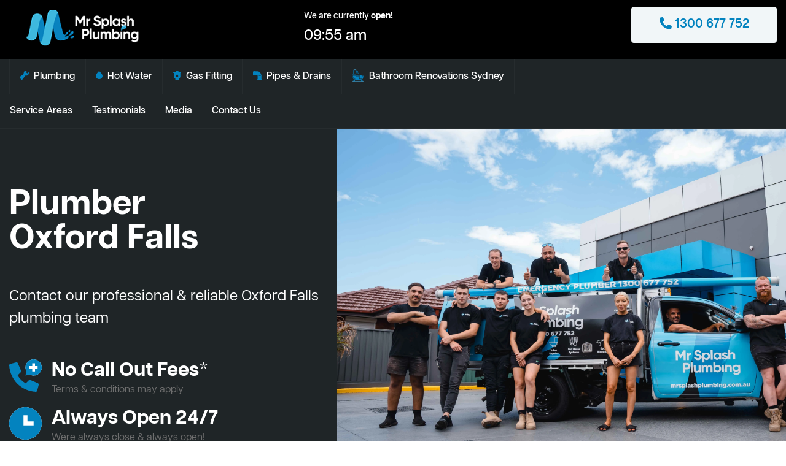

--- FILE ---
content_type: text/html; charset=UTF-8
request_url: https://www.mrsplashplumbing.com.au/plumber-oxford-falls/
body_size: 13589
content:

<!DOCTYPE html>
<html class="no-webp" lang="en">

<head>
	<meta charset="utf-8">
	<title>Local Plumber Oxford Falls ⭐ $0 Call Out Fees</title>
	<link rel="canonical" href="https://www.mrsplashplumbing.com.au/plumber-oxford-falls/" />
	<meta name="description" content="As local plumbers in Oxford Falls we are available 24/7, ensuring an emergency plumber is ready to assist you anytime in Oxford Falls, ☎ 1300 677 752."/>
  	<meta name="viewport" content="width=device-width, initial-scale=1" />


	<link rel="preload" href="https://www.mrsplashplumbing.com.au/assets/bootstrap/css/bootstrap.min.css" as="style" onload="this.onload=null;this.rel='stylesheet'">
	<noscript><link rel="stylesheet" href="https://www.mrsplashplumbing.com.au/assets/bootstrap/css/bootstrap.min.css"></noscript>
	<link rel="stylesheet" href="https://www.mrsplashplumbing.com.au/assets/bootstrap/css/bootstrap.min.css" >
	<link rel="preload" href="https://www.mrsplashplumbing.com.au/assets/css/slick.css" as="style" onload="this.onload=null;this.rel='stylesheet'">
	<noscript><link rel="stylesheet" href="https://www.mrsplashplumbing.com.au/assets/css/slick.css"></noscript>
	<link rel="stylesheet" href="https://www.mrsplashplumbing.com.au/assets/css/slick.css" >
	<link rel="preload" href="https://www.mrsplashplumbing.com.au/assets/css/slick-theme.css" as="style" onload="this.onload=null;this.rel='stylesheet'">
	<noscript><link rel="stylesheet" href="https://www.mrsplashplumbing.com.au/assets/css/slick-theme.css"></noscript>
	<link rel="stylesheet" href="https://www.mrsplashplumbing.com.au/assets/css/slick-theme.css" >
	<link rel="preload" href="https://www.mrsplashplumbing.com.au/assets/fontawesome-pro/css/all.min.css" as="style" onload="this.onload=null;this.rel='stylesheet'">
	<noscript><link rel="stylesheet" href="https://www.mrsplashplumbing.com.au/assets/fontawesome-pro/css/all.min.css"></noscript>
	<link rel="stylesheet" href="https://www.mrsplashplumbing.com.au/assets/fontawesome-pro/css/all.min.css" >
	<link rel="preload" href="https://www.mrsplashplumbing.com.au/assets/css/style.min.css" as="style" onload="this.onload=null;this.rel='stylesheet'">
	<noscript><link rel="stylesheet" href="https://www.mrsplashplumbing.com.au/assets/css/style.min.css"></noscript>
	<link rel="stylesheet" href="https://www.mrsplashplumbing.com.au/assets/css/style.min.css" >
  

	<link rel="apple-touch-icon" sizes="57x57" href="https://www.mrsplashplumbing.com.au/apple-icon-57x57.png">
	<link rel="apple-touch-icon" sizes="60x60" href="https://www.mrsplashplumbing.com.au/apple-icon-60x60.png">
	<link rel="apple-touch-icon" sizes="72x72" href="https://www.mrsplashplumbing.com.au/apple-icon-72x72.png">
	<link rel="apple-touch-icon" sizes="76x76" href="https://www.mrsplashplumbing.com.au/apple-icon-76x76.png">
	<link rel="apple-touch-icon" sizes="114x114" href="https://www.mrsplashplumbing.com.au/apple-icon-114x114.png">
	<link rel="apple-touch-icon" sizes="120x120" href="https://www.mrsplashplumbing.com.au/apple-icon-120x120.png">
	<link rel="apple-touch-icon" sizes="144x144" href="https://www.mrsplashplumbing.com.au/apple-icon-144x144.png">
	<link rel="apple-touch-icon" sizes="152x152" href="https://www.mrsplashplumbing.com.au/apple-icon-152x152.png">
	<link rel="apple-touch-icon" sizes="180x180" href="https://www.mrsplashplumbing.com.au/apple-icon-180x180.png">
	<link rel="icon" type="image/png" sizes="192x192"  href="https://www.mrsplashplumbing.com.au/android-icon-192x192.png">
	<link rel="icon" type="image/png" sizes="32x32" href="https://www.mrsplashplumbing.com.au/favicon-32x32.png">
	<link rel="icon" type="image/png" sizes="96x96" href="https://www.mrsplashplumbing.com.au/favicon-96x96.png">
	<link rel="icon" type="image/png" sizes="16x16" href="https://www.mrsplashplumbing.com.au/favicon-16x16.png">
	<link rel="manifest" href="https://www.mrsplashplumbing.com.au/manifest.json">
	<meta name="msapplication-TileColor" content="#ffffff">
	<meta name="msapplication-TileImage" content="https://www.mrsplashplumbing.com.au/ms-icon-144x144.png">
	<meta name="theme-color" content="#ffffff">
    <!-- Ahrefs Analytics -->
    <script src="https://analytics.ahrefs.com/analytics.js" data-key="GdBCm716uJZWq5L6tqWpqw" async></script>

  
  	  
    <script type="application/ld+json">
        {
            "@context": "http://schema.org",
            "@type": "Product",
            "name": "Mr Splash Plumbing",
            "image": "https://www.mrsplashplumbing.com.au/assets/images/logo.png",
            "description": "Mr Splash Plumbing deliver the best plumbing services at affordable price.",
            "brand": {
                "@type": "Thing",
                "name": "Mr Splash Plumbing"
            },
            "aggregateRating": {
                "@type": "AggregateRating",
                "ratingValue": "4.9",
                "reviewCount": "882"
            },
            "offers": {
                "@type": "Offer",
                "priceCurrency": "AUD",
                "price": "49"
            }
        }
    </script>
  
  <script type="application/ld+json">
{"@context": "http://schema.org",
                "@graph": [
                    {
                        "@type": "Plumber",
                        "url":  "https://www.mrsplashplumbing.com.au#Plumber",
                        "name": "Mr Splash Plumbing",
                        "description": "Mr Splash Plumbing is your local 24/7 Emergency Plumbers Sydney. We are Plumbing Expert offer service at affordable price Call Near me P",
                        "areaServed": "Sydney",
                        "hasMap": "https://www.google.com/maps/place/Mr+Splash+Plumbing/@-33.9359994,151.0814539,17z/data=!3m1!4b1!4m5!3m4!1s0x6b12bfdcb0b33ebb:0xb76d7432f2895b1a!8m2!3d-33.9360039!4d151.0836426",
                        "priceRange": "From $49",
                        "email": "mailto:info@mrsplashplumbing.com.au",
                        "telephone": "+0280935457",
                        "currenciesAccepted": "AUD",
                        "paymentAccepted": ["cash", "credit card", "invoice"],
                        "openingHours": "Mo,Tu,We,Th,Fr,Sa,Su 00:00-23:59",
                        "openingHoursSpecification": { "@type": "OpeningHoursSpecification", "dayOfWeek": ["Monday", "Tuesday", "Wednesday", "Thursday", "Friday", "Saturday", "Sunday"], "opens": "00:00", "closes": "23:59" },
                        "address": {
                            "@type": "PostalAddress",
                            "streetAddress": "Plumber in Sydney",
                            "addressLocality": "Sydney", "addressRegion": "NSW", "postalCode": "2000", "addressCountry": { "@type": "Country", "name": "AU" }
                        },
                        "logo": { "@type": "ImageObject", "url":"https://mrsplashplumbing.com.au/assets/images/logo.webp", "height": "77", "width": "238" },
                        "image": { "@type": "ImageObject", "url": "https:\/\/mrsplashplumbing.com.au/assets/images/home/rs22.webp", "height": "275", "width": "344" },
                        "aggregateRating": { "@type": "AggregateRating", "ratingValue": "4.9", "bestRating": "5", "worstRating": "1", "ratingCount": "605" },
                        "location": [
                            { "@type": "Place", "name": "Sydney" },
                            { "@type": "Place", "geo": { "@type": "GeoCircle", "geoMidpoint": { "@type": "GeoCoordinates", "latitude": "-33.865143", "longitude": "151.209900" }, "geoRadius": "60000" } }
                        ],
                        "contactPoint": { "@type": "ContactPoint", "telephone": "+0280935457", "contactType": "sales", "areaServed": "AU", "availableLanguage": "English" },
                        "sameAs": [ "https://www.facebook.com/mrsplashplumbing/",
                                  "https://www.instagram.com/mrsplashplumbing/",
                            "https://www.wordofmouth.com.au/reviews/mr-splash-plumbing-sydney",
                            "https://www.linkedin.com/company/mr-splash-plumbing/"
                        ]
                    }]
                }
  </script>
    <script type="application/ld+json">
{
	"@context": "https://schema.org",
	"@type": "Plumber",
	"name": "Mr Splash Plumbing",
	"address": {
		"@type": "PostalAddress",
		"streetAddress": "George Street",
		"addressLocality": "Oxford Falls",
		"addressRegion": "NSW",
		"postalCode": "2100"
	},
	"image": "https://www.mrsplashplumbing.com.au/assets/images/logo.png",
	"email": "info@mrsplashplumbing.com.au",
	"telePhone": "02 8093 5457",
	"url": " http://www.mrsplashplumbing.com.au/",
	"paymentAccepted": [ "cash", "check", "credit card", "invoice", "paypal" ],
	"openingHours": "Mo,Tu,We,Th,Fr,Sa,Su",
	"openingHoursSpecification": [ {
		"@type": "OpeningHoursSpecification",
		"dayOfWeek": [
			"Monday",
			"Tuesday",
			"Wednesday",
			"Thursday",
			"Friday",
			"Saturday",
			"Sunday"
		],
		"opens": "7am",
		"closes": "9pm"
	} ],
	"priceRange":"$40"
}
</script>
    


<meta name="google-site-verification" content="FPhLiJq5mQckVZJhjN3kZiiY-pvHehBWcLJSRm7iFtg"/>
<!-- Global site tag (gtag.js) - Google Analytics -->
<script async src="https://www.googletagmanager.com/gtag/js?id=UA-118955139-1"></script>
<script async src="https://www.googletagmanager.com/gtag/js?id=UA-70254226-2"></script>
<!-- Global site tag (gtag.js) - Google Ads: 774837275 -->
<script async src="https://www.googletagmanager.com/gtag/js?id=AW-774837275"></script>
<script>
window.dataLayer = window.dataLayer || [];
function gtag(){dataLayer.push(arguments);}
gtag('js', new Date());

gtag('config', 'AW-774837275');
</script>
<!-- Global site tag (gtag.js) - Google Analytics -->
<script async src="https://www.googletagmanager.com/gtag/js?id=UA-70254226-2"></script>
<script>
window.dataLayer = window.dataLayer || [];
function gtag(){dataLayer.push(arguments);}
gtag('js', new Date());
  
gtag('config', 'AW-774837275');
gtag('config', 'UA-70254226-2');
</script>

<script>(function(w,d,t,r,u){var f,n,i;w[u]=w[u]||[],f=function(){var o={ti:"11004293"};o.q=w[u],w[u]=new UET(o),w[u].push("pageLoad")},n=d.createElement(t),n.src=r,n.async=1,n.onload=n.onreadystatechange=function(){var s=this.readyState;s&&s!=="loaded"&&s!=="complete"||(f(),n.onload=n.onreadystatechange=null)},i=d.getElementsByTagName(t)[0],i.parentNode.insertBefore(n,i)})(window,document,"script","//bat.bing.com/bat.js","uetq");</script>

<!-- Google Tag Manager -->
<script>(function(w,d,s,l,i){w[l]=w[l]||[];w[l].push({'gtm.start':
new Date().getTime(),event:'gtm.js'});var f=d.getElementsByTagName(s)[0],
j=d.createElement(s),dl=l!='dataLayer'?'&l='+l:'';j.async=true;j.src=
'https://www.googletagmanager.com/gtm.js?id='+i+dl;f.parentNode.insertBefore(j,f);
})(window,document,'script','dataLayer','GTM-57ZDLZ5');</script>
<!-- End Google Tag Manager -->

  
</head>
<body>

	<!-- Google Tag Manager (noscript) -->
<noscript><iframe src="https://www.googletagmanager.com/ns.html?id=GTM-57ZDLZ5"
height="0" width="0" style="display:none;visibility:hidden"></iframe></noscript>
<!-- End Google Tag Manager (noscript) -->

	<header class="sticky-top" style="background:#000000;">
		<div class="container-fluid" style="background:#000000; color:white;">
			<div class="row justify-content-center">
				<div class="col-xl-10">
					<div class="row align-items-xl-center justify-content-between">
						<div class="col-auto col-lg-3">
							<p class="my-3">
								<a href="https://www.mrsplashplumbing.com.au" title="Mr Splash Plumbing" rel="home">
                                	<img width="238" height="77" alt="Mr Splash Plumbing" src="https://www.mrsplashplumbing.com.au/assets/images/logo.png">
								</a>
							</p>
						</div>
						<div class="col-auto col-lg-3 d-none d-xl-block">
							<p class="font-weight-500 font-14 mb-2">We are currently <span class="font-weight-bold">open!</span></p>
							<p class="clock h4"></p>
						</div>
						<div class="col-auto col-lg-3 fcol">
							<p class="font-weight-500 font-14 mb-0">Featured in</p>
                          <img loading="lazy" alt="Book plumbing service" src="https://www.mrsplashplumbing.com.au/assets/images/header/localnewsplus.png">
						</div>
						<div class="col-xl-3 col-lg-3 d-none d-xl-block">
							<div class="row justify-content-end">
								<div class="col col-lg-10">
									<p>
                                      <a href="tel:1300 677 752" class="btn btn-light w-100 h-100 text-nowrap py-3 ">
                                        <span class="text-primary font-weight-600 h5 mb-0"><i class="fas fa-phone-alt">
                                        	</i> 1300 677 752                                        </span>
                                      </a>
                                  	</p>
								</div>
                              							</div>
						</div>
						<div class="col-auto d-xl-none text-center bg-danger">
							<button type="button" class="btn my-auto h-100" data-toggle="modal" data-target="#men" aria-label="menu">
								<i class="fas fa-bars text-white"></i>
							</button>
						</div>
                      <a href="tel:1300677752" class="btn btn-light w-100 h-100 text-nowrap py-3 d-xl-none">
                        <span class="text-primary font-weight-600 h5 mb-0"><i class="fas fa-phone-alt">
                        </i> 1300 677 752 </span>
                      </a>
					</div>
				</div>
			</div>
		</div>
		<div class="container-fluid bg-darkgrey text-white border-bottom-light d-none d-xl-block">
			<div class="row justify-content-center">
				<div class="col-xl-10">
					<div class="row justify-content-between">
						<div class="col-auto">
							<ul class="nav leftmenu">                                                                                           
																	<li class="nav-item px-xl-2 py-xl-4 plumbing">
										<a class="nav-link text-white font-weight-500 align-items-center d-flex py-0 " href="https://www.mrsplashplumbing.com.au/our-services/#plumbing/">
                                          <img alt="Trusted plumbing" class="lazy mr-2 mb-1" data-src="https://www.mrsplashplumbing.com.au/assets/images/header/m1.svg">
                                          <span class="">Plumbing</span>
                                      	</a>
									</li>
																		<li class="nav-item px-xl-2 py-xl-4 hotwater">
										<a class="nav-link text-white font-weight-500 align-items-center d-flex py-0 " href="https://www.mrsplashplumbing.com.au/our-services/#hot-water/">
                                          <img alt="Trusted plumbing" class="lazy mr-2 mb-1" data-src="https://www.mrsplashplumbing.com.au/assets/images/header/m2.svg">
                                          <span class="">Hot Water</span>
                                      	</a>
									</li>
																		<li class="nav-item px-xl-2 py-xl-4 gasfitting">
										<a class="nav-link text-white font-weight-500 align-items-center d-flex py-0 " href="https://www.mrsplashplumbing.com.au/our-services/#gas-fitting/">
                                          <img alt="Trusted plumbing" class="lazy mr-2 mb-1" data-src="https://www.mrsplashplumbing.com.au/assets/images/header/m3.svg">
                                          <span class="">Gas Fitting</span>
                                      	</a>
									</li>
																		<li class="nav-item px-xl-2 py-xl-4 pipes&drains">
										<a class="nav-link text-white font-weight-500 align-items-center d-flex py-0 " href="https://www.mrsplashplumbing.com.au/our-services/#pipes--drains/">
                                          <img alt="Trusted plumbing" class="lazy mr-2 mb-1" data-src="https://www.mrsplashplumbing.com.au/assets/images/header/m4.svg">
                                          <span class="">Pipes & Drains</span>
                                      	</a>
									</li>
																		<li class="nav-item px-xl-2 py-xl-4 bathroomrenovationssydney">
										<a class="nav-link text-white font-weight-500 align-items-center d-flex py-0 " href="https://www.mrsplashplumbing.com.au/bathroom-renovation-sydney/">
                                          <img alt="Trusted plumbing" class="lazy mr-2 mb-1" data-src="https://www.mrsplashplumbing.com.au/assets/images/header/m5.png">
                                          <span class="">Bathroom Renovations Sydney</span>
                                      	</a>
									</li>
																</ul>
						</div>
						<div class="col-atuo">
							<ul class="nav">                                                                                           
																	<li class="nav-item px-xl-3 py-xl-4 serviceareas">
										<a class="nav-link text-white font-weight-500 py-0" href="https://www.mrsplashplumbing.com.au/service-areas/">
                                          Service Areas                                      	</a>
									</li>
																		<li class="nav-item px-xl-3 py-xl-4 testimonials">
										<a class="nav-link text-white font-weight-500 py-0" href="https://www.mrsplashplumbing.com.au/testimonials/">
                                          Testimonials                                      	</a>
									</li>
																		<li class="nav-item px-xl-3 py-xl-4 media">
										<a class="nav-link text-white font-weight-500 py-0" href="https://www.mrsplashplumbing.com.au/media/">
                                          Media                                      	</a>
									</li>
																		<li class="nav-item px-xl-3 py-xl-4 contactus">
										<a class="nav-link text-white font-weight-500 py-0" href="https://www.mrsplashplumbing.com.au/contact-us/">
                                          Contact Us                                      	</a>
									</li>
																</ul>
						</div>
					</div>
				</div>
			</div>
		</div>
	</header>
  
	<section class="banner faq-banner contact-banner text-white bg-darkgrey pt-5 position-relative overflow-hidden">
		<div class="container-fluid text-white position-relative z-1 ">
			<div class="row justify-content-center">
				<div class="col-xl-10">
					<div class="row no-gutters">
						<div class="col-xl-5 text-center text-xl-left mb-5">
							<div class="py-xl-5">
								<h1 class="display-3 font-weight-bold line-height-1 mb-xl-5 mb-4">Plumber <br class="d-none d-xl-block">Oxford Falls</h1>
								<p class="h4 font-weight-normal line-height-1--5 mb-xl-5 mb-4">Contact our professional & reliable Oxford Falls plumbing team</p>
																	<div class="media text-left">
										<img loading="lazy" alt="Plumber Oxford Falls" class="lazy mr-3" data-src="https://www.mrsplashplumbing.com.au/assets/images/suburb/b1.svg">
										<div class="media-body">
											<p class="font-weight-bold h2 mb-0">No Call Out Fees*</p>
											<p class="text-body">Terms & conditions may apply</p>
										</div>
									</div>
																		<div class="media text-left">
										<img loading="lazy" alt="Plumber Oxford Falls" class="lazy mr-3" data-src="https://www.mrsplashplumbing.com.au/assets/images/suburb/b2.svg">
										<div class="media-body">
											<p class="font-weight-bold h2 mb-0">Always Open 24/7</p>
											<p class="text-body">Were always close & always open!</p>
										</div>
									</div>
																</div>
						</div>

					</div>
				</div>
			</div>
		</div>
		<picture class="bbg lazy position-absolute h-100 top right bbg loadall mw-100 loadall"><source type="image/webp" data-srcset="https://www.mrsplashplumbing.com.au/assets/images/suburb/banner.webp"><img alt="Plumber Oxford Falls" class="lazy " src="[data-uri]" data-src="https://www.mrsplashplumbing.com.au/assets/images/suburb/banner.png" width="988" height="650"></picture>	</section>

	<section class="bg-primary text-white py-4">
		<div class="container-fluid">
			<div class="row justify-content-center">
				<div class="col-xl-10">
					<a href="https://www.mrsplashplumbing.com.au/service-areas/" class="text-white font-18 font-weight-600 d-inline-flex align-items-center"><i class="fal fa-long-arrow-left fa-lg mr-3"></i> Return to area selection</a>
				</div>
			</div>
		</div>
	</section>

			<section class="bg-light ">
			<div class="container-fluid px-0">
				<div class="row justify-content-end align-items-center no-gutters">
					<div class="col-xl-5">
						<div class="py-4 py-xl-5 px-4">
							<h2 class="text-primary display-4 font-weight-bold line-height-1 mb-4 mb-xl-5">24/7 Emergency Plumber <br>In Oxford Falls NSW Fast, Affordable & Near You!</h2>
							<h3 class="h2 font-weight-bold text-darkgrey">24 /7 Emergency Plumber In Oxford Falls NSW  Mr Splash Oxford Falls Team</h3>
							<p class="font-18 line-height mb-xl-3">Mr Splash Plumbing Oxford Falls is a local family run business, who is also considered who is the best <a href="https://www.mrsplashplumbing.com.au/plumber-sydney/" <strong>Plumber Sydney</strong> </a>. <u>The husband and wife duo have been operating for over 10 years within Sydney</u>. Starting with one vehicle our team has grown and been built on great reputation throughout the years creating one of the largest plumbing companies in NSW.</p>
							<p class="font-18 line-height mb-xl-3">When it comes to all residential and commercial plumbing services in Oxford Falls our experience allows us to ensure that you will receive the best service possible. Each one of our highly experienced plumbers in Oxford Falls will be able to take you through a seamless process in having any of your plumbing issues repaired. Our <strong>Plumber in Oxford Falls</strong> will ensure they educate you through the process to allow full transparency during the problem solving and solution. Being a local Oxford Falls plumber we will be able to get to your door within the hour and have your work completed on the same day.</p>
							<h2 class="h2 font-weight-bold text-darkgrey ">Find A Plumber in Oxford Falls</h2>
							<p class="font-18 line-height mb-xl-3">Based on the feedback from most of our client we understand the real struggle in finding a reliable local plumber in Oxford Falls, this is one of the reasons why we are confident that we will be the plumber of choice for you moving forward. The last thing you want to go through whilst at work or during a busy period in your life is a plumbing issue which all arise unexpectedly. This is why our <strong>expert Oxford Falls plumbers</strong> are always local and ready to tackle any issue.</p>
							<p class="font-18 line-height mb-xl-3">Rest assured when a Mr Splash plumbing technician comes into your home you can feel confident knowing we are fully licenced and insured for your safety and protection. </p>
							<p class="font-18 line-height mb-xl-3">Next time you’re looking for a plumber near you be sure to call Mr Splash Plumbing for a free onsite diagnoses and quote.</p>
						</div>
					</div>
					<div class="col-xl-6">
						<img width="360" height="289" loading="lazy" class="w-100 mw-100 h-100" alt="Sydney plumbing services" src="https://www.mrsplashplumbing.com.au/assets/images/suburb/c1.webp">
					</div>
				</div>
			</div>
		</section>
			<section class="bg-primary text-white ">
		<div class="container-fluid px-0">
			<div class="row align-items-center no-gutters">
				<div class="col-xl-6 order-2 order-xl-1">
					<img width="360" height="289" loading="lazy" class="w-100 mw-100 h-100" alt="online plumber" src="https://www.mrsplashplumbing.com.au/assets/images/suburb/c2.webp">
				</div>
				<div class="col-xl-5 order-1 order-xl-2">
					<div class="py-4 py-xl-5 px-4">
						<h3>
							<span class="display-3 font-weight-bold">Our Vehicles</span><br>
							<span class="h2 font-weight-bold mb-4 mb-xl-5">Fully Stocked & Equipped Vehicles</span>
						</h3>
						<p class="font-18 line-height-2 mb-xl-4">At Mr Splash Plumbing we guarantee that all our vehicles are fully stocked and equip with all the materials and supplies required to complete any type of plumbing issue on the same day we diagnose the issue.</p>
						<p class="font-18 line-height-2">We also ensure that all our vehicles are installed with all the latest equipment to fix any type of plumbing issue including blocked drains in Oxford Falls.</p>
						<p class="font-18 line-height-2">Be sure to see a Mr Splash vehicle in Oxford Falls servicing all local clients withing the area. Our team has been handpicked and welcomed into the Mr Splash family confidently, we are also proud of our fleet which service Sydney wide and have a 25min arrival time for any emergency plumbing in Oxford Falls If you are experiencing any issues, be sure to contact our team to book in a plumber to visit your property for an obligation free quote. </p>
					</div>
				</div>
			</div>
		</div>
	</section>
	<section>
		<div class="container-fluid px-0">
			<div class="row justify-content-end align-items-center no-gutters">
				<div class="col-xl-5">
					<div class="py-4 py-xl-5 px-4">
						<h2>
							<span class="text-primary display-3 font-weight-bold">Always Nearby</span><br>
							<span class="h2 font-weight-bold text-darkgrey mb-4 mb-xl-5">Plumber Near You in Oxford Falls</span>
						</h2>
						<p class="font-18 line-height-2 mb-xl-5">Based on the feedback and hundreds of testimonials from most of our clients we understand the real struggle in finding a reliable local plumber in Oxford Falls, this is one of the reasons why we are confident that we will be the plumber of choice for you moving forward.</p>
						<p>Having a local plumbing team in Oxford Falls means we can attend to your needs when required at any day and time. Experts in all plumbing services and specialising in blocked drains and hot water our staff will be able to complete your job within the day.</p>
						<h2>
							<span class="text-primary display-3 font-weight-bold">Blocked Drain Oxford Falls</span>
						</h2>
						<p>Are you currently experiencing a blocked drain in Oxford Falls? Our highly experienced plumbers are available 24 hours 7 days a week for when this problem arises. You know when it comes to your blocked drain it needs to be attended to without delay. We at Mr Splash Plumbing are one of the most reputable companies when it comes to your blocked drain repair in Oxford Falls. We have the expertise, know-how and the equipment to deal with this issue in an efficient and expert manner.</p>
						<p>Every plumber on our team is highly skilled and well-trained they go to every job ready to tackle the problem in the most expert manner. We are the blocked drains repair Oxford Falls experts that operate in a meticulous manner and focus on doing the job right the first time.</p>
						<h3><span class="h2 font-weight-bold text-darkgrey mb-4 mb-xl-5">        Why choose us </span></h3>
						<h4>Job done right the first time</h4>
						<p>When a Mr Splash Plumbing technician comes to your home, he is experienced enough to <u>fix the plumbing issue in Oxford Falls</u> the first time. All vehicles are fully equipped to ensure the job is complete right away. Having a local plumber in Oxford Falls ensures that all jobs are complete in the time frame required.</p>
						<h4>24 hour emergency plumber Oxford Falls</h4>
						<p>Mr Splash Plumbing is open 24 hours 7 days a week with staff on call to assist you over the phone and on site with all emergency works. Our friendly and experienced phone staff will speak with you throughout the process to assist you immediately and efficiently. Once booked in we will call you 30 minutes prior to arrival as your time is important to us and saves you waiting around.</p>
						<h4>Upfront Pricing</h4>
						<p>Mr Splash Plumbing can assure you that there are no hidden costs or last-minute fees. We ensure that each plumber educates our clients through the whole job and what is required so the job is accepted on full transparency. </p>
						<h4>Preventative Measures</h4>
						<p>We have the expertise, experience and resources to do the job right the first time. Our <b>Plumbers in Oxford Falls will take the most effective solution</b> for you and your situation. There are many options we can offer our clients to get the job complete.</p>
						<h4>Interest Free Payment plans</h4>
						<p>We understand our customers struggles during this tough times. Mr Splash takes into consideration that emergencies aren’t planned or factored into a house hold budget. This is why we offer all our clients a service now and pay later option with 0% interest. Contact our team and ask how this can be done for you.</p>
						<p class="font-18 line-height-2"><a href="https://www.mrsplashplumbing.com.au/contact-us" class="btn btn-primary py-3 px-xl-5 px-4"><span class="font-weight-600">Get Free Quote</span></a></p>
					</div>
				</div>
				<div class="col-xl-6">
					<img width="360" height="266" loading="lazy" class="w-100 mw-100 h-100" alt="emergency plumbing" src="https://www.mrsplashplumbing.com.au/assets/images/suburb/c3.webp">
				</div>
			</div>
		</div>
	</section>

	<section class="areas bg-darkgrey py-5 text-white">
		<div class="container-fluid">
			<div class="row justify-content-center">
				<div class="col-xl-10 text-center">
					<h3 class="text-primary display-3 font-weight-bold ">Our Services</h3>
					<p class="font-weight-bold h2 mb-5">We can get to you within the hour guaranteed</p>
					<p class="text-body line-height-2 mb-5">Once again being local to Oxford Falls we also operate on a 24 hour schedule ensuring a emergency plumber Oxford Falls can be at your door 365 days a year at any hour of the day. We at Mr Splash Plumbing are one of the most reputable companies in the plumbing industry servicing all clients across Oxford Falls. <br><b class="text-white">Please contact us on <a href="tel:1300 677 752" class="text-white">1300 677 752</a></b></p>
										<div class="row">
													<div class="col-md-6 col-xl-3 text-center">
								<p class="bg-darkb w-100 py-3 rounded-pill font-18 font-weight-600"><a href="https://www.mrsplashplumbing.com.au/blocked-drains" class="text-white">Clear Blocked Drains</a></p>
							</div>
														<div class="col-md-6 col-xl-3 text-center">
								<p class="bg-darkb w-100 py-3 rounded-pill font-18 font-weight-600"><a href="https://www.mrsplashplumbing.com.au/toilet-repairs" class="text-white">Clear Blocked Toilets</a></p>
							</div>
														<div class="col-md-6 col-xl-3 text-center">
								<p class="bg-darkb w-100 py-3 rounded-pill font-18 font-weight-600"><a href="https://www.mrsplashplumbing.com.au/electric-hot-water-systems" class="text-white">Hot Water System Sewers</a></p>
							</div>
														<div class="col-md-6 col-xl-3 text-center">
								<p class="bg-darkb w-100 py-3 rounded-pill font-18 font-weight-600"><a href="https://www.mrsplashplumbing.com.au/unblock-drain" class="text-white">Unblocking of All Drains</a></p>
							</div>
														<div class="col-md-6 col-xl-3 text-center">
								<p class="bg-darkb w-100 py-3 rounded-pill font-18 font-weight-600"><a href="https://www.mrsplashplumbing.com.au/burst-water-pipes" class="text-white">Repairing a Burst Pipe</a></p>
							</div>
														<div class="col-md-6 col-xl-3 text-center">
								<p class="bg-darkb w-100 py-3 rounded-pill font-18 font-weight-600"><a href="https://www.mrsplashplumbing.com.au/shower-sink-tap-leaks" class="text-white">Repairing a Leaking Pipe</a></p>
							</div>
														<div class="col-md-6 col-xl-3 text-center">
								<p class="bg-darkb w-100 py-3 rounded-pill font-18 font-weight-600"><a href="https://www.mrsplashplumbing.com.au/plumbers-dye-testing-leak-detection" class="text-white">Repairing a Leaking Toilet</a></p>
							</div>
														<div class="col-md-6 col-xl-3 text-center">
								<p class="bg-darkb w-100 py-3 rounded-pill font-18 font-weight-600"><a href="https://www.mrsplashplumbing.com.au/hot-water-system-repairs" class="text-white">Hot Water System Repairs</a></p>
							</div>
														<div class="col-md-6 col-xl-3 text-center">
								<p class="bg-darkb w-100 py-3 rounded-pill font-18 font-weight-600"><a href="https://www.mrsplashplumbing.com.au/24-7-emergency-plumbing-assistance" class="text-white">Emergency Plumber</a></p>
							</div>
														<div class="col-md-6 col-xl-3 text-center">
								<p class="bg-darkb w-100 py-3 rounded-pill font-18 font-weight-600"><a href="https://www.mrsplashplumbing.com.au/24-7-emergency-plumbing-assistance" class="text-white">24/7 Plumber</a></p>
							</div>
														<div class="col-md-6 col-xl-3 text-center">
								<p class="bg-darkb w-100 py-3 rounded-pill font-18 font-weight-600"><a href="https://www.mrsplashplumbing.com.au/24-7-emergency-plumbing-assistance" class="text-white">Weekend Plumber</a></p>
							</div>
												</div>
				</div>
			</div>
		</div>
	</section>

	<section class="faqs bg-light py-5 text-darkgrey ">
		<div class="container-fluid">
			<div class="row justify-content-center">
				<div class="col-xl-10 ">
					<h3 class="text-primary display-3 font-weight-bold text-center">Plumbing FAQ</h3>
					<div class="accordion mb-3" id="qa1">
													<div class="card bg-white mb-3 border-0 rounded-0">
								<div class="card-header bg-white border-0 h4 p-0" id="heading1">
									<p class="mb-0">
										<button class="btn btn-link btn-block text-left text-decoration-none align-items-center d-flex position-relative collapsed py-3 px-4 rounded-0" type="button" data-toggle="collapse" data-target="#collapse1" aria-expanded="true" aria-controls="collapse1">
											<span class="h4 mb-0 font-weight-bold">What do I do if I have a plumbing emergency?</span>
										</button>
									</p>
								</div>
								<div id="collapse1" class="collapse bg-lightgrey" aria-labelledby="heading1" data-parent="#qa1">
									<div class="card-body h6 font-weight-normal line-height-1--5 px-4">
										<p class="font-18 font-weight-bold">Answer:</p>
										<p>Call us on 1300 677 752 and let us know the nature of the problem you are experiencing. Regardless of the time, we will be able to send you a professional Plumber team to deal with your issue. We offer a wide range of plumbing services 24/7 to homes and businesses throughout Sydney. If you have a leak or clogged drain, you need to repair a leaking pipe or other plumbing services you can contact us 24 hours a day. In addition, we offer the possibility of installing new bathrooms, toilets, showers, hot water systems and much more. We offer the best prices for plumbing emergency service. Contact us and you will be assisted by a qualified plumber who will offer you immediate solutions in case of an emergency. We have plumbers to serve in any area of Sydney in less than 3 hours.</p>
									</div>
								</div>
							</div>
														<div class="card bg-white mb-3 border-0 rounded-0">
								<div class="card-header bg-white border-0 h4 p-0" id="heading2">
									<p class="mb-0">
										<button class="btn btn-link btn-block text-left text-decoration-none align-items-center d-flex position-relative collapsed py-3 px-4 rounded-0" type="button" data-toggle="collapse" data-target="#collapse2" aria-expanded="true" aria-controls="collapse2">
											<span class="h4 mb-0 font-weight-bold">Is there a difference between hard and soft (freshwater)?</span>
										</button>
									</p>
								</div>
								<div id="collapse2" class="collapse bg-lightgrey" aria-labelledby="heading2" data-parent="#qa1">
									<div class="card-body h6 font-weight-normal line-height-1--5 px-4">
										<p class="font-18 font-weight-bold">Answer:</p>
										<p>You have probably heard of hard water and fresh water. The difference between the two comes from the limestone levels they contain: hard water is the one that has a greater amount of limestone while fresh water has less.<br>It is called hard water when it contains a high level of minerals, specifically magnesium and calcium salts. These waters are usually subterranean soils of limestone, which increases the levels of limestone and magnesium, among others. Hard water also leaves more residues, for example, limestone on the drains and pipes, causing problems in the house. It is for this reason that in geographical areas with hard water, it is recommended to use products that avoid the formation of limestone.</p>
									</div>
								</div>
							</div>
														<div class="card bg-white mb-3 border-0 rounded-0">
								<div class="card-header bg-white border-0 h4 p-0" id="heading3">
									<p class="mb-0">
										<button class="btn btn-link btn-block text-left text-decoration-none align-items-center d-flex position-relative collapsed py-3 px-4 rounded-0" type="button" data-toggle="collapse" data-target="#collapse3" aria-expanded="true" aria-controls="collapse3">
											<span class="h4 mb-0 font-weight-bold">Why do we run out of hot water so quickly?</span>
										</button>
									</p>
								</div>
								<div id="collapse3" class="collapse bg-lightgrey" aria-labelledby="heading3" data-parent="#qa1">
									<div class="card-body h6 font-weight-normal line-height-1--5 px-4">
										<p class="font-18 font-weight-bold">Answer:</p>
										<p>A desire to relax in a warm bath to relax from a hard days work but there is a problem: there is no more hot water. A shower with cold water wakes you up but its not very pleasant.<br>Different type of breakdown<br>Two types of failures can be the source of a disappearance of hot water. Hydraulic failure and electrical failure:<br>You notice that the hot water is no longer flowing or that the flow is too low, so it is a hydraulic failure. The intervention of a professional plumber will be necessary in this case.</p>
									</div>
								</div>
							</div>
														<div class="card bg-white mb-3 border-0 rounded-0">
								<div class="card-header bg-white border-0 h4 p-0" id="heading4">
									<p class="mb-0">
										<button class="btn btn-link btn-block text-left text-decoration-none align-items-center d-flex position-relative collapsed py-3 px-4 rounded-0" type="button" data-toggle="collapse" data-target="#collapse4" aria-expanded="true" aria-controls="collapse4">
											<span class="h4 mb-0 font-weight-bold">Does the liquid drain cleaner damage the pipes?</span>
										</button>
									</p>
								</div>
								<div id="collapse4" class="collapse bg-lightgrey" aria-labelledby="heading4" data-parent="#qa1">
									<div class="card-body h6 font-weight-normal line-height-1--5 px-4">
										<p class="font-18 font-weight-bold">Answer:</p>
										<p>Drain cleaners on the shelf – they might work like a charm and the problem will be solved. Other times, however, it barely works against the clog to get it out of the pipes and a plumber is required. It solves the problem but sometimes warns that using a liquid cleaner can damage your pipes.<br>Liquid drain cleaners are chemical or enzymatic based. They burn or eat obstructions in the drains. Enzymatic cleaners essentially digest the blockage and rarely cause damage to the pipes. Chemical cleaners work because of their reactive nature. The interaction of the chemical with the material causing clogging creates a gaseous heat to burn it.</p>
									</div>
								</div>
							</div>
														<div class="card bg-white mb-3 border-0 rounded-0">
								<div class="card-header bg-white border-0 h4 p-0" id="heading5">
									<p class="mb-0">
										<button class="btn btn-link btn-block text-left text-decoration-none align-items-center d-flex position-relative collapsed py-3 px-4 rounded-0" type="button" data-toggle="collapse" data-target="#collapse5" aria-expanded="true" aria-controls="collapse5">
											<span class="h4 mb-0 font-weight-bold">Why do I have low water pressure in my shower?</span>
										</button>
									</p>
								</div>
								<div id="collapse5" class="collapse bg-lightgrey" aria-labelledby="heading5" data-parent="#qa1">
									<div class="card-body h6 font-weight-normal line-height-1--5 px-4">
										<p class="font-18 font-weight-bold">Answer:</p>
										<p>Poor water pressure is often caused by clogged pipes and may also be due to reduced pressure in the water line due to leaks, equipment failures or blocked service hoses, but most faucets are equipped with a water limiter. For new faucets, the pressure may be lower than the old faucets could provide. When it comes to an old installation, the truth is that we get used to the pressure of the shower faucet and maybe we do not realize that we have only a thin trickle of water and we think it is enough. Contact our professional plumbers if you cannot fix the issue on your own.</p>
									</div>
								</div>
							</div>
												</div>
				</div>
			</div>
		</div>
	</section>

		<footer class="py-4 bg-darkbg text-white border-bottom-light">
	<div class="container-fluid ">
		<div class="row justify-content-center">
			<div class="col-xl-10">
				<div class="row justify-content-lg-between align-items-center justify-content-center">
					<div class="col-auto col-6">
						<p class="mt-2">
							<a href="https://www.mrsplashplumbing.com.au" title="Mr Splash Plumbing" rel="home" class="">
								<picture class="mrsplash-badge mw-100 loadall">
									<img loading="lazy" width="223" height="72" alt="Professional Plumber" src="https://www.mrsplashplumbing.com.au/assets/images/footer/flogo.png">
								</picture>
							</a>
						</p>
					</div>
					
				</div>
			</div>
		</div>
	</div>
</footer>

<div class="footer-menu py-xl-5 py-4 bg-darkbg text-white">
	<div class="container-fluid ">
		<div class="row justify-content-center">
			<div class="col-xl-10">
				<div class="row mb-5 d-none d-md-flex">
											<div class="col-xl col-4 mb-4">
							<p class="h4 font-weight-bold mb-4">Quick Links</p>
							<ul class="nav flex-column">
																	<li class="nav-item ">
										<a class="text-body mb-2" href="https://www.mrsplashplumbing.com.au/">Home</a>
									</li>
																		<li class="nav-item ">
										<a class="text-body mb-2" href="https://www.mrsplashplumbing.com.au/about-us">About Us</a>
									</li>
																		<li class="nav-item ">
										<a class="text-body mb-2" href="https://www.mrsplashplumbing.com.au/our-services">Our Services</a>
									</li>
																		<li class="nav-item ">
										<a class="text-body mb-2" href="https://www.mrsplashplumbing.com.au/service-areas">Areas We Service</a>
									</li>
																		<li class="nav-item ">
										<a class="text-body mb-2" href="https://www.mrsplashplumbing.com.au/bathroom-renovations-areas">Bathroom Renovations Areas</a>
									</li>
																		<li class="nav-item ">
										<a class="text-body mb-2" href="https://www.mrsplashplumbing.com.au/areas-pipe-relining">Pipe Relining Areas</a>
									</li>
																		<li class="nav-item ">
										<a class="text-body mb-2" href="https://www.mrsplashplumbing.com.au/testimonials">Testimonials</a>
									</li>
																		<li class="nav-item ">
										<a class="text-body mb-2" href="https://www.mrsplashplumbing.com.au/contact-us">Contact Us</a>
									</li>
																		<li class="nav-item ">
										<a class="text-body mb-2" href="https://www.mrsplashplumbing.com.au/sustainability-enviroment">Sustainability & Enviroment</a>
									</li>
																										<li class="nav-item">
										<a class="text-body mb-2 " href="https://brighte.com.au/calculator/" target="_blank">Repayment Calculator</a>
									</li>
									<li class="nav-item">
										<a class="text-body mb-2" href="https://portal.brighte.com.au/pre-approvals/details?utm_source=brighte-home&utm_medium=website" target="_blank">Apply Now</a>
									</li>
															</ul>
						</div>
												<div class="col-xl col-4 mb-4">
							<p class="h4 font-weight-bold mb-4">Plumbing</p>
							<ul class="nav flex-column">
																	<li class="nav-item ">
										<a class="text-body mb-2" href="https://www.mrsplashplumbing.com.au/broken-pipes">Broken Pipes Repair</a>
									</li>
																		<li class="nav-item ">
										<a class="text-body mb-2" href="https://www.mrsplashplumbing.com.au/burst-water-pipes">Burst Water Pipes Repair</a>
									</li>
																		<li class="nav-item ">
										<a class="text-body mb-2" href="https://www.mrsplashplumbing.com.au/commercial-plumbing">Commercial Plumbing</a>
									</li>
																		<li class="nav-item ">
										<a class="text-body mb-2" href="https://www.mrsplashplumbing.com.au/dishwasher-installation">Dishwasher Installation</a>
									</li>
																		<li class="nav-item ">
										<a class="text-body mb-2" href="https://www.mrsplashplumbing.com.au/jet-blasting">Jet Blasting</a>
									</li>
																		<li class="nav-item d-none">
										<a class="text-body mb-2" href="https://www.mrsplashplumbing.com.au/pipe-feezing">Pipe Feezing</a>
									</li>
																		<li class="nav-item d-none">
										<a class="text-body mb-2" href="https://www.mrsplashplumbing.com.au/residential-plumbing">Residential Plumbing</a>
									</li>
																		<li class="nav-item d-none">
										<a class="text-body mb-2" href="https://www.mrsplashplumbing.com.au/roof-plumbing">Roof Plumbing</a>
									</li>
																		<li class="nav-item d-none">
										<a class="text-body mb-2" href="https://www.mrsplashplumbing.com.au/shower-sink-tap-leaks">Shower, Sink, Tap Leaks</a>
									</li>
																		<li class="nav-item d-none">
										<a class="text-body mb-2" href="https://www.mrsplashplumbing.com.au/tap-repairs">Tap Repairs</a>
									</li>
																		<li class="nav-item d-none">
										<a class="text-body mb-2" href="https://www.mrsplashplumbing.com.au/toilet-repairs">Toilet Repairs</a>
									</li>
																		<li class="nav-item d-none">
										<a class="text-body mb-2" href="https://www.mrsplashplumbing.com.au/washing-machine-installation">Washing Machine Installation</a>
									</li>
																		<li class="nav-item d-none">
										<a class="text-body mb-2" href="https://www.mrsplashplumbing.com.au/water-meter-repairs">Water Meter Repairs</a>
									</li>
																		<li class="nav-item d-none">
										<a class="text-body mb-2" href="https://www.mrsplashplumbing.com.au/24-7-emergency-plumbing-assistance">24/7 Emergency Plumbers & Assistance</a>
									</li>
																		<li class="nav-item d-none">
										<a class="text-body mb-2" href="https://www.mrsplashplumbing.com.au/septic-tanks">Septic Tanks</a>
									</li>
																		<li class="nav-item d-none">
										<a class="text-body mb-2" href="https://www.mrsplashplumbing.com.au/plumbers-dye-testing-leak-detection">Plumber Dye Testing Leak Detection</a>
									</li>
																										<li class="nav-item">
										<a class="text-white mb-2 see-more" href="javascript:;">See More</a>
									</li>
															</ul>
						</div>
												<div class="col-xl col-4 mb-4">
							<p class="h4 font-weight-bold mb-4">Drains</p>
							<ul class="nav flex-column">
																	<li class="nav-item ">
										<a class="text-body mb-2" href="https://www.mrsplashplumbing.com.au/blocked-drains">Blocked Drains</a>
									</li>
																		<li class="nav-item ">
										<a class="text-body mb-2" href="https://www.mrsplashplumbing.com.au/blocked-pipes">Blocked Pipes</a>
									</li>
																		<li class="nav-item ">
										<a class="text-body mb-2" href="https://www.mrsplashplumbing.com.au/blocked-sewers">Blocked Sewers</a>
									</li>
																		<li class="nav-item ">
										<a class="text-body mb-2" href="https://www.mrsplashplumbing.com.au/drain-camera-inspection">Drain Camera Inspection</a>
									</li>
																		<li class="nav-item ">
										<a class="text-body mb-2" href="https://www.mrsplashplumbing.com.au/drain-repairs">Drain Repairs</a>
									</li>
																		<li class="nav-item d-none">
										<a class="text-body mb-2" href="https://www.mrsplashplumbing.com.au/overflowing-drains">Overflowing Repairs</a>
									</li>
																		<li class="nav-item d-none">
										<a class="text-body mb-2" href="https://www.mrsplashplumbing.com.au/smelly-drains">Smelly Drains</a>
									</li>
																		<li class="nav-item d-none">
										<a class="text-body mb-2" href="https://www.mrsplashplumbing.com.au/storm-water-repairs">Storm Water Repairs</a>
									</li>
																		<li class="nav-item d-none">
										<a class="text-body mb-2" href="https://www.mrsplashplumbing.com.au/tree-root-removal">Tree Root Removal</a>
									</li>
																		<li class="nav-item d-none">
										<a class="text-body mb-2" href="https://www.mrsplashplumbing.com.au/unblock-drain">Unblock Drain</a>
									</li>
																		<li class="nav-item d-none">
										<a class="text-body mb-2" href="https://www.mrsplashplumbing.com.au/unblock-toilet-drain">Unblock Toilet Drain</a>
									</li>
																										<li class="nav-item">
										<a class="text-white mb-2 see-more" href="javascript:;">See More</a>
									</li>
															</ul>
						</div>
												<div class="col-xl col-4 mb-4">
							<p class="h4 font-weight-bold mb-4">Hot Water</p>
							<ul class="nav flex-column">
																	<li class="nav-item ">
										<a class="text-body mb-2" href="https://www.mrsplashplumbing.com.au/dux-hot-water">Dux Hot Water</a>
									</li>
																		<li class="nav-item ">
										<a class="text-body mb-2" href="https://www.mrsplashplumbing.com.au/electric-hot-water-systems">Electric Hot Water Systems</a>
									</li>
																		<li class="nav-item ">
										<a class="text-body mb-2" href="https://www.mrsplashplumbing.com.au/hot-water-heater-brands">Hot Water Heater Brands</a>
									</li>
																		<li class="nav-item ">
										<a class="text-body mb-2" href="https://www.mrsplashplumbing.com.au/heater-installation">Hot Water Heater Installation</a>
									</li>
																		<li class="nav-item ">
										<a class="text-body mb-2" href="https://www.mrsplashplumbing.com.au/hot-water-heater-replacement">Hot Water Heater Replacement</a>
									</li>
																		<li class="nav-item d-none">
										<a class="text-body mb-2" href="https://www.mrsplashplumbing.com.au/hot-water-system-repairs">Hot Water System Repairs</a>
									</li>
																		<li class="nav-item d-none">
										<a class="text-body mb-2" href="https://www.mrsplashplumbing.com.au/instantaneous-hot-water">Instantaneous Hot Water</a>
									</li>
																		<li class="nav-item d-none">
										<a class="text-body mb-2" href="https://www.mrsplashplumbing.com.au/rheem-hot-water">Rheem Hot Water</a>
									</li>
																		<li class="nav-item d-none">
										<a class="text-body mb-2" href="https://www.mrsplashplumbing.com.au/rinnai-hot-water">Rinnai Hot Water</a>
									</li>
																										<li class="nav-item">
										<a class="text-white mb-2 see-more" href="javascript:;">See More</a>
									</li>
															</ul>
						</div>
												<div class="col-xl col-4 mb-4">
							<p class="h4 font-weight-bold mb-4">Support</p>
							<ul class="nav flex-column">
																	<li class="nav-item ">
										<a class="text-body mb-2" href="https://www.mrsplashplumbing.com.au/contact-us">Contact Us</a>
									</li>
																		<li class="nav-item ">
										<a class="text-body mb-2" href="https://www.mrsplashplumbing.com.au/testimonials">Testimonials</a>
									</li>
																		<li class="nav-item ">
										<a class="text-body mb-2" href="https://www.mrsplashplumbing.com.au/faq">FAQ</a>
									</li>
																		<li class="nav-item ">
										<a class="text-body mb-2" href="https://www.mrsplashplumbing.com.au/membership">Lifetime Membership</a>
									</li>
																		<li class="nav-item ">
										<a class="text-body mb-2" href="https://www.mrsplashplumbing.com.au/promos">Promos</a>
									</li>
																		<li class="nav-item ">
										<a class="text-body mb-2" href="https://www.mrsplashplumbing.com.au/blogs">Blogs</a>
									</li>
																		<li class="nav-item ">
										<a class="text-body mb-2" href="https://www.mrsplashplumbing.com.au/finance">Finance</a>
									</li>
																		<li class="nav-item ">
										<a class="text-body mb-2" href="https://www.mrsplashplumbing.com.au/covid-19-certified">Covid 19 Certified</a>
									</li>
																								</ul>
						</div>
											<div class="col-xl col-4 mb-4">
						<p class="h4 font-weight-bold mb-4">Find Us</p>


						
						<p class="text-body"><span class="h6">South West</span><br>147 Moorefields Road Roselands 2196</p>

						

						<div class="embed-responsive embed-responsive-4by3">
                            <iframe class="embed-responsive-item" src="https://www.google.com/maps/embed?pb=!1m18!1m12!1m3!1d283178.5964941409!2d150.82851786250046!3d-33.81866369361773!2m3!1f0!2f0!3f0!3m2!1i1024!2i768!4f13.1!3m3!1m2!1s0x6b129838f39a743f%3A0x3017d681632a850!2sSydney%20NSW!5e0!3m2!1sen!2sau!4v1693961529099!5m2!1sen!2sau" style="border:0;" allowfullscreen="" loading="lazy" referrerpolicy="no-referrer-when-downgrade"></iframe>
						</div>
					</div>
				</div>

				<div class="accordion mb-4 d-md-none" id="accordionfooter">
											<div class="card border-top-light bg-darkbg border-bottom-0 border-left-0 border-right-0 rounded-0">
							<div class="" id="footerheading1">
								<button class="px-2 btn btn-link btn-block text-left text-decoration-none py-3 rounded-0 collapsed" type="button" data-toggle="collapse" data-target="#footercollapse1" aria-expanded="false" aria-controls="footercollapse1">
									<span class="h5 text-white">Quick Links</span>
								</button>
							</div>
							<div id="footercollapse1" class="collapse" aria-labelledby="footerheading1" data-parent="#footerheading1" style="">
								<div class="card-body px-2 py-3">
									<ul class="nav flex-column">
																					<li class="nav-item">
												<a class="text-body mb-2" href="https://www.mrsplashplumbing.com.au/">Home</a>
											</li>
																						<li class="nav-item">
												<a class="text-body mb-2" href="https://www.mrsplashplumbing.com.au/about-us">About Us</a>
											</li>
																						<li class="nav-item">
												<a class="text-body mb-2" href="https://www.mrsplashplumbing.com.au/our-services">Our Services</a>
											</li>
																						<li class="nav-item">
												<a class="text-body mb-2" href="https://www.mrsplashplumbing.com.au/service-areas">Areas We Service</a>
											</li>
																						<li class="nav-item">
												<a class="text-body mb-2" href="https://www.mrsplashplumbing.com.au/bathroom-renovations-areas">Bathroom Renovations Areas</a>
											</li>
																						<li class="nav-item">
												<a class="text-body mb-2" href="https://www.mrsplashplumbing.com.au/areas-pipe-relining">Pipe Relining Areas</a>
											</li>
																						<li class="nav-item">
												<a class="text-body mb-2" href="https://www.mrsplashplumbing.com.au/testimonials">Testimonials</a>
											</li>
																						<li class="nav-item">
												<a class="text-body mb-2" href="https://www.mrsplashplumbing.com.au/contact-us">Contact Us</a>
											</li>
																						<li class="nav-item">
												<a class="text-body mb-2" href="https://www.mrsplashplumbing.com.au/sustainability-enviroment">Sustainability & Enviroment</a>
											</li>
																														</ul>
								</div>
							</div>
						</div>
												<div class="card border-top-light bg-darkbg border-bottom-0 border-left-0 border-right-0 rounded-0">
							<div class="" id="footerheading2">
								<button class="px-2 btn btn-link btn-block text-left text-decoration-none py-3 rounded-0 collapsed" type="button" data-toggle="collapse" data-target="#footercollapse2" aria-expanded="false" aria-controls="footercollapse2">
									<span class="h5 text-white">Plumbing</span>
								</button>
							</div>
							<div id="footercollapse2" class="collapse" aria-labelledby="footerheading2" data-parent="#footerheading2" style="">
								<div class="card-body px-2 py-3">
									<ul class="nav flex-column">
																					<li class="nav-item">
												<a class="text-body mb-2" href="https://www.mrsplashplumbing.com.au/broken-pipes">Broken Pipes Repair</a>
											</li>
																						<li class="nav-item">
												<a class="text-body mb-2" href="https://www.mrsplashplumbing.com.au/burst-water-pipes">Burst Water Pipes Repair</a>
											</li>
																						<li class="nav-item">
												<a class="text-body mb-2" href="https://www.mrsplashplumbing.com.au/commercial-plumbing">Commercial Plumbing</a>
											</li>
																						<li class="nav-item">
												<a class="text-body mb-2" href="https://www.mrsplashplumbing.com.au/dishwasher-installation">Dishwasher Installation</a>
											</li>
																						<li class="nav-item">
												<a class="text-body mb-2" href="https://www.mrsplashplumbing.com.au/jet-blasting">Jet Blasting</a>
											</li>
																						<li class="nav-item">
												<a class="text-body mb-2" href="https://www.mrsplashplumbing.com.au/pipe-feezing">Pipe Feezing</a>
											</li>
																						<li class="nav-item">
												<a class="text-body mb-2" href="https://www.mrsplashplumbing.com.au/residential-plumbing">Residential Plumbing</a>
											</li>
																						<li class="nav-item">
												<a class="text-body mb-2" href="https://www.mrsplashplumbing.com.au/roof-plumbing">Roof Plumbing</a>
											</li>
																						<li class="nav-item">
												<a class="text-body mb-2" href="https://www.mrsplashplumbing.com.au/shower-sink-tap-leaks">Shower, Sink, Tap Leaks</a>
											</li>
																						<li class="nav-item">
												<a class="text-body mb-2" href="https://www.mrsplashplumbing.com.au/tap-repairs">Tap Repairs</a>
											</li>
																						<li class="nav-item">
												<a class="text-body mb-2" href="https://www.mrsplashplumbing.com.au/toilet-repairs">Toilet Repairs</a>
											</li>
																						<li class="nav-item">
												<a class="text-body mb-2" href="https://www.mrsplashplumbing.com.au/washing-machine-installation">Washing Machine Installation</a>
											</li>
																						<li class="nav-item">
												<a class="text-body mb-2" href="https://www.mrsplashplumbing.com.au/water-meter-repairs">Water Meter Repairs</a>
											</li>
																						<li class="nav-item">
												<a class="text-body mb-2" href="https://www.mrsplashplumbing.com.au/24-7-emergency-plumbing-assistance">24/7 Emergency Plumbers & Assistance</a>
											</li>
																						<li class="nav-item">
												<a class="text-body mb-2" href="https://www.mrsplashplumbing.com.au/septic-tanks">Septic Tanks</a>
											</li>
																						<li class="nav-item">
												<a class="text-body mb-2" href="https://www.mrsplashplumbing.com.au/plumbers-dye-testing-leak-detection">Plumber Dye Testing Leak Detection</a>
											</li>
																																<li class="nav-item">
												<a class="text-white mb-2" href="https://www.mrsplashplumbing.com.au/">See More</a>
											</li>
																			</ul>
								</div>
							</div>
						</div>
												<div class="card border-top-light bg-darkbg border-bottom-0 border-left-0 border-right-0 rounded-0">
							<div class="" id="footerheading3">
								<button class="px-2 btn btn-link btn-block text-left text-decoration-none py-3 rounded-0 collapsed" type="button" data-toggle="collapse" data-target="#footercollapse3" aria-expanded="false" aria-controls="footercollapse3">
									<span class="h5 text-white">Drains</span>
								</button>
							</div>
							<div id="footercollapse3" class="collapse" aria-labelledby="footerheading3" data-parent="#footerheading3" style="">
								<div class="card-body px-2 py-3">
									<ul class="nav flex-column">
																					<li class="nav-item">
												<a class="text-body mb-2" href="https://www.mrsplashplumbing.com.au/blocked-drains">Blocked Drains</a>
											</li>
																						<li class="nav-item">
												<a class="text-body mb-2" href="https://www.mrsplashplumbing.com.au/blocked-pipes">Blocked Pipes</a>
											</li>
																						<li class="nav-item">
												<a class="text-body mb-2" href="https://www.mrsplashplumbing.com.au/blocked-sewers">Blocked Sewers</a>
											</li>
																						<li class="nav-item">
												<a class="text-body mb-2" href="https://www.mrsplashplumbing.com.au/drain-camera-inspection">Drain Camera Inspection</a>
											</li>
																						<li class="nav-item">
												<a class="text-body mb-2" href="https://www.mrsplashplumbing.com.au/drain-repairs">Drain Repairs</a>
											</li>
																						<li class="nav-item">
												<a class="text-body mb-2" href="https://www.mrsplashplumbing.com.au/overflowing-drains">Overflowing Repairs</a>
											</li>
																						<li class="nav-item">
												<a class="text-body mb-2" href="https://www.mrsplashplumbing.com.au/smelly-drains">Smelly Drains</a>
											</li>
																						<li class="nav-item">
												<a class="text-body mb-2" href="https://www.mrsplashplumbing.com.au/storm-water-repairs">Storm Water Repairs</a>
											</li>
																						<li class="nav-item">
												<a class="text-body mb-2" href="https://www.mrsplashplumbing.com.au/tree-root-removal">Tree Root Removal</a>
											</li>
																						<li class="nav-item">
												<a class="text-body mb-2" href="https://www.mrsplashplumbing.com.au/unblock-drain">Unblock Drain</a>
											</li>
																						<li class="nav-item">
												<a class="text-body mb-2" href="https://www.mrsplashplumbing.com.au/unblock-toilet-drain">Unblock Toilet Drain</a>
											</li>
																																<li class="nav-item">
												<a class="text-white mb-2" href="https://www.mrsplashplumbing.com.au/">See More</a>
											</li>
																			</ul>
								</div>
							</div>
						</div>
												<div class="card border-top-light bg-darkbg border-bottom-0 border-left-0 border-right-0 rounded-0">
							<div class="" id="footerheading4">
								<button class="px-2 btn btn-link btn-block text-left text-decoration-none py-3 rounded-0 collapsed" type="button" data-toggle="collapse" data-target="#footercollapse4" aria-expanded="false" aria-controls="footercollapse4">
									<span class="h5 text-white">Hot Water</span>
								</button>
							</div>
							<div id="footercollapse4" class="collapse" aria-labelledby="footerheading4" data-parent="#footerheading4" style="">
								<div class="card-body px-2 py-3">
									<ul class="nav flex-column">
																					<li class="nav-item">
												<a class="text-body mb-2" href="https://www.mrsplashplumbing.com.au/dux-hot-water">Dux Hot Water</a>
											</li>
																						<li class="nav-item">
												<a class="text-body mb-2" href="https://www.mrsplashplumbing.com.au/electric-hot-water-systems">Electric Hot Water Systems</a>
											</li>
																						<li class="nav-item">
												<a class="text-body mb-2" href="https://www.mrsplashplumbing.com.au/hot-water-heater-brands">Hot Water Heater Brands</a>
											</li>
																						<li class="nav-item">
												<a class="text-body mb-2" href="https://www.mrsplashplumbing.com.au/heater-installation">Hot Water Heater Installation</a>
											</li>
																						<li class="nav-item">
												<a class="text-body mb-2" href="https://www.mrsplashplumbing.com.au/hot-water-heater-replacement">Hot Water Heater Replacement</a>
											</li>
																						<li class="nav-item">
												<a class="text-body mb-2" href="https://www.mrsplashplumbing.com.au/hot-water-system-repairs">Hot Water System Repairs</a>
											</li>
																						<li class="nav-item">
												<a class="text-body mb-2" href="https://www.mrsplashplumbing.com.au/instantaneous-hot-water">Instantaneous Hot Water</a>
											</li>
																						<li class="nav-item">
												<a class="text-body mb-2" href="https://www.mrsplashplumbing.com.au/rheem-hot-water">Rheem Hot Water</a>
											</li>
																						<li class="nav-item">
												<a class="text-body mb-2" href="https://www.mrsplashplumbing.com.au/rinnai-hot-water">Rinnai Hot Water</a>
											</li>
																																<li class="nav-item">
												<a class="text-white mb-2" href="https://www.mrsplashplumbing.com.au/">See More</a>
											</li>
																			</ul>
								</div>
							</div>
						</div>
												<div class="card border-top-light bg-darkbg border-bottom-0 border-left-0 border-right-0 rounded-0">
							<div class="" id="footerheading5">
								<button class="px-2 btn btn-link btn-block text-left text-decoration-none py-3 rounded-0 collapsed" type="button" data-toggle="collapse" data-target="#footercollapse5" aria-expanded="false" aria-controls="footercollapse5">
									<span class="h5 text-white">Support</span>
								</button>
							</div>
							<div id="footercollapse5" class="collapse" aria-labelledby="footerheading5" data-parent="#footerheading5" style="">
								<div class="card-body px-2 py-3">
									<ul class="nav flex-column">
																					<li class="nav-item">
												<a class="text-body mb-2" href="https://www.mrsplashplumbing.com.au/contact-us">Contact Us</a>
											</li>
																						<li class="nav-item">
												<a class="text-body mb-2" href="https://www.mrsplashplumbing.com.au/testimonials">Testimonials</a>
											</li>
																						<li class="nav-item">
												<a class="text-body mb-2" href="https://www.mrsplashplumbing.com.au/faq">FAQ</a>
											</li>
																						<li class="nav-item">
												<a class="text-body mb-2" href="https://www.mrsplashplumbing.com.au/membership">Lifetime Membership</a>
											</li>
																						<li class="nav-item">
												<a class="text-body mb-2" href="https://www.mrsplashplumbing.com.au/promos">Promos</a>
											</li>
																						<li class="nav-item">
												<a class="text-body mb-2" href="https://www.mrsplashplumbing.com.au/blogs">Blogs</a>
											</li>
																						<li class="nav-item">
												<a class="text-body mb-2" href="https://www.mrsplashplumbing.com.au/finance">Finance</a>
											</li>
																						<li class="nav-item">
												<a class="text-body mb-2" href="https://www.mrsplashplumbing.com.au/covid-19-certified">Covid 19 Certified</a>
											</li>
																														</ul>
								</div>
							</div>
						</div>
										</div>


				<div class="row justify-content-between mb-5">
					<div class="col-xl-7 text-center text-md-left">
						<p class="h4 font-weight-bold mb-4">Accredited Plumbers</p>
						<div class="aslider mb-md-4 d-none d-md-block">
															<div>
									<picture class="mrsplash-badge mw-100 loadall">
										<img loading="lazy" alt="plumber near me" src="https://www.mrsplashplumbing.com.au/assets/images/footer/ap1.png">
									</picture>
								</div>
																<div>
									<picture class="mrsplash-badge mw-100 loadall">
										<img loading="lazy" alt="plumber near me" src="https://www.mrsplashplumbing.com.au/assets/images/footer/ap2.png">
									</picture>
								</div>
																<div>
									<picture class="mrsplash-badge mw-100 loadall">
										<img loading="lazy" alt="plumber near me" src="https://www.mrsplashplumbing.com.au/assets/images/footer/ap3.png">
									</picture>
								</div>
																<div>
									<picture class="mrsplash-badge mw-100 loadall">
										<img loading="lazy" alt="plumber near me" src="https://www.mrsplashplumbing.com.au/assets/images/footer/ap4.png">
									</picture>
								</div>
																<div>
									<picture class="mrsplash-badge mw-100 loadall">
										<img loading="lazy" alt="plumber near me" src="https://www.mrsplashplumbing.com.au/assets/images/footer/ap5.png">
									</picture>
								</div>
																<div>
									<picture class="mrsplash-badge mw-100 loadall">
										<img loading="lazy" alt="plumber near me" src="https://www.mrsplashplumbing.com.au/assets/images/footer/ap6.png">
									</picture>
								</div>
																<div>
									<picture class="mrsplash-badge mw-100 loadall">
										<img loading="lazy" alt="plumber near me" src="https://www.mrsplashplumbing.com.au/assets/images/footer/ap7.png">
									</picture>
								</div>
															<div>
								<a href="https://masterplumbers.com.au/" target="_blank" rel="noopener nofollow">
									<picture class="mrsplash-badge mw-100 loadall">
										<img loading="lazy" alt="Master Plumbers Association NSW Member" src="https://www.mrsplashplumbing.com.au/assets/images/footer/master-plumbers.png">
									</picture>
								</a>
							</div>
						</div>
						<!-- Accreditation badges - mobile 3-2 grid -->
						<div class="d-md-none mt-3">
							<div class="row justify-content-center mb-2">
								<div class="col-4 text-center px-1">
									<img loading="lazy" alt="Accredited Plumber" src="https://www.mrsplashplumbing.com.au/assets/images/footer/ap2.png" style="max-width:70px;">
								</div>
								<div class="col-4 text-center px-1">
									<img loading="lazy" alt="Accredited Plumber" src="https://www.mrsplashplumbing.com.au/assets/images/footer/ap3.png" style="max-width:70px;">
								</div>
								<div class="col-4 text-center px-1">
									<img loading="lazy" alt="Accredited Plumber" src="https://www.mrsplashplumbing.com.au/assets/images/footer/ap4.png" style="max-width:70px;">
								</div>
							</div>
							<div class="row justify-content-center">
								<div class="col-4 text-center px-1">
									<img loading="lazy" alt="Australian Standard" src="https://www.mrsplashplumbing.com.au/assets/images/footer/ap1.png" style="height:85px; width:auto;">
								</div>
								<div class="col-4 text-center px-1">
									<a href="https://masterplumbers.com.au/" target="_blank" rel="noopener nofollow">
										<img loading="lazy" alt="Master Plumbers Association NSW Member" src="https://www.mrsplashplumbing.com.au/assets/images/footer/master-plumbers.png" style="height:85px; width:auto;">
									</a>
								</div>
							</div>
						</div>



</div>
<div class="col-xl-4 d-none d-md-block">
	<div class="row ">
		<div class="col">
			<p class="h4 font-weight-bold mb-4">Payment Methods</p>
			<p>
				<picture class="mrsplash-badge mw-100 loadall">
					<img alt="Trusted plumbing" src="https://www.mrsplashplumbing.com.au/assets/images/footer/visa-mastercard.webp" width="91" height="41">
				</picture>
			</p>
		</div>
		<div class="col">
			<p class="h4 font-weight-bold mb-4">License No.</p>
			<p class="text-body mb-2">306457C</p>
			<p class="text-body mb-2">ABN 56 603 812 460</p>
		</div>
	</div>
</div>
</div>

<!- Footer Links Q -->
<div class="microsite-links">
	<div class="row gx-2 gy-3 justify-content-center">
		<div class="col-6 col-md-auto mb-4">
			<a href="https://www.mrsplashplumbing.com.au/" target="_blank">
			    <img src="https://www.mrsplashplumbing.com.au/assets/images/newhome/mrsplash-plumbing.png" alt="Plumbing Sydney">
			 </a>
		</div>
        <div class="col-6 col-md-auto mb-4">
			<img src="https://www.mrsplashplumbing.com.au/assets/images/newhome/mrsplash-brisbane.png" alt="Plumbing Brisbane">
		</div>
        <div class="col-6 col-md-auto mb-4">
			<a href="https://mrsplashmelbourne.com.au/" target="_blank"><img src="https://www.mrsplashplumbing.com.au/assets/images/newhome/mrsplash-melbourne.png" alt="Plumbing Melbourne"></a>
		</div>
		<div class="col-6 col-md-auto  mb-4">
			<a href="https://www.mrsplashmacarthur.com.au/" target="_blank"><img src="https://www.mrsplashplumbing.com.au/assets/images/newhome/mrsplash-mcarthur.png" alt="Mcarthur"></a>
		</div>
		<div class="col-6 col-md-auto  mb-4">
			<a href="https://www.localwestsydneyplumbers.com.au/" target="_blank">
			    <img src="https://www.mrsplashplumbing.com.au/assets/images/newhome/mrsplash-great-western-sydney.png" alt="Great Western Sydney">
			</a>
		</div>
		<div class="col-6 col-md-auto mb-4">
			<a href="http://mrsplashstgeorge.com.au/" target="_blank">
			    <img src="https://www.mrsplashplumbing.com.au/assets/images/newhome/mrsplash-st-george.png" alt="St George">
			</a>
		</div>
		<div class="col-6 col-md-auto mb-4">
			<a href="http://mrsplashsydneywest.com.au/" target="_blank">
			    <img src="https://www.mrsplashplumbing.com.au/assets/images/newhome/mrsplash-sydney-west.png" alt="Sydney West">
			</a>
		</div>
		<div class="col-6 col-md-auto mb-4">
			<a href="http://mrsplashlowernorthshore.com.au/" target="_blank">
			    <img src="https://www.mrsplashplumbing.com.au/assets/images/newhome/mrsplash-lower-north-shore.png" alt="Lower North Shore">
			</a>
		</div>
		<div class="col-6 col-md-auto mb-4">
			<a href="http://mrsplashhillsdistrict.com.au/" target="_blank">
			    <img src="https://www.mrsplashplumbing.com.au/assets/images/newhome/mrsplash-hills-district.png" alt="Hills District">
			</a>
		</div>
		<div class="col-6 col-md-auto mb-4">
			<a href="http://mrsplashinnerwest.com.au/" target="_blank">
			    <img src="https://www.mrsplashplumbing.com.au/assets/images/newhome/mrsplash-inner-west.png" alt="Inner West">
			</a>
		</div>
		<div class="col-6 col-md-auto mb-4">
			<a href="http://mrsplasheasternsydney.com.au/" target="_blank">
			    <img src="https://www.mrsplashplumbing.com.au/assets/images/newhome/mrsplash-eastern-suburb.png" alt="Eastern Suburb">
			</a>
		</div>
		<div class="col-6 col-md-auto mb-4">
			<a href="http://mrsplashsydneycbd.com.au/" target="_blank">
			    <img src="https://www.mrsplashplumbing.com.au/assets/images/newhome/mrsplash-sydney-cbd.png" alt="Sydney CBD">
			</a>
		</div>
		<div class="col-6 col-md-auto mb-4">
			<a href="http://localinnerwestplumbers.com.au/" target="_blank">
			    <img src="https://www.mrsplashplumbing.com.au/assets/images/newhome/mrsplash-western-suburbs.png" alt="Western Suburb">
			 </a>
		</div>
		<div class="col-6 col-md-auto mb-4">
			<a href="javascript:;">
			    <img src="https://www.mrsplashplumbing.com.au/assets/images/newhome/mrsplash-hawksbury.png" alt="Hawksbury">
			 </a>
		</div>
		<div class="col-6 col-md-auto mb-4">
			<a href="http://mrsplashsutherlandshire.com.au/" target="_blank">
			    <img src="https://www.mrsplashplumbing.com.au/assets/images/newhome/mrsplash-sutherland-shire.png" alt="Sutherland Shire">
			 </a>
		</div>
		<div class="col-6 col-md-auto mb-4">
			<a href="http://mrsplashcanterburybankstown.com.au/" target="_blank">
			    <img src="https://www.mrsplashplumbing.com.au/assets/images/newhome/mrsplash-canterbury-bankstown.png" alt="Canterbury Bankstown">
			</a>
		</div>
	</div>
</div>


<div class="row align-items-center">
	<div class="col-xl-auto col-6 col-md-3 mx-xl-5 text-center">
		<a href="https://sydneyblockeddraingroup.com.au/" target="_blank"><img src="https://www.mrsplashplumbing.com.au/assets/images/newhome/blockgroup.png" alt="professional Plumber"></a>
	</div>
	<div class="col-xl-auto  col-6 col-md-3 mx-xl-4 text-center">
		<a href="http://www.hotwaterspecialistsydney.com.au/" target="_blank"><img src="https://www.mrsplashplumbing.com.au/assets/images/newhome/hotwatergroup.png" alt="professional Plumber"></a>
	</div>
</div>



</div>
</div>
</div>
</div>

<section class="copyright py-4 bg-darkerbg">
	<div class="container-fluid ">
		<div class="row justify-content-center">
			<div class="col-xl-10">
				<div class="row align-items-center mt-2 mt-xl-0 justify-content-center">
					<div class="col-auto text-center">
						<p class="small mb-xl-0">Copyright 2026						<span class="text-primary px-3">|</span> Mr Splash Plumbing 
						<span class="text-primary px-3">|</span> All Rights Reserved 
						<span class="text-primary px-3">|</span> Licence Number 306457C
					</p>
				</div>
				<div class="col-auto ml-xl-auto text-center">
					<p class="small mb-xl-0">Terms & Conditions <span class="text-primary px-3">|</span> Privacy Policies</p>
				</div>
			</div>
		</div>
	</div>
</div>
</section>

<div class="modal fade modal-left" id="men" tabindex="-1" role="dialog" aria-labelledby="exampleModalCenterTitle" aria-hidden="true">
	<div class="modal-dialog modal-dialog-centered modal-lg h-100" role="document">
		<div class="modal-content bg-transparent border-0 h-100">
			<div class="modal-body bg-dark h-100">
				<p class="text-center mb-5">
					<a href="https://www.mrsplashplumbing.com.au" title="Mr Splash Plumbing" rel="home" class="">
						<picture class="mrsplash-badge mw-100 loadall">
							<img loading="lazy" width="223" height="72" alt="Mr Splash Plumbing" src="https://www.mrsplashplumbing.com.au/assets/images/footer/flogo.png">
						</picture>
					</a>
				</p>

				<p class="mb-4">
					<a href="tel:1300 677 752" class="font-weight-800 h5 text-white text-nowrap"><i class="far fa-phone-alt mr-3 h4 mb-0"></i> 1300 677 752</a>
				</p>

				<ul class="nav flex-column">                                                                                       
											<li class="nav-item">
							<a class="text-white mb-2" href="https://www.mrsplashplumbing.com.au/our-services/#plumbing">Plumbing</a>
						</li>
												<li class="nav-item">
							<a class="text-white mb-2" href="https://www.mrsplashplumbing.com.au/our-services/#hot-water">Hot Water</a>
						</li>
												<li class="nav-item">
							<a class="text-white mb-2" href="https://www.mrsplashplumbing.com.au/our-services/#gas-fitting">Gas Fitting</a>
						</li>
												<li class="nav-item">
							<a class="text-white mb-2" href="https://www.mrsplashplumbing.com.au/our-services/#pipes--drains">Pipes & Drains</a>
						</li>
												<li class="nav-item">
							<a class="text-white mb-2" href="https://www.mrsplashplumbing.com.au/bathroom-renovation-sydney">Bathroom Renovations Sydney</a>
						</li>
										</ul>
				<ul class="nav flex-column">                                                                                       
											<li class="nav-item">
							<a class="text-white mb-2" href="https://www.mrsplashplumbing.com.au/service-areas/">Service Areas</a>
						</li>
												<li class="nav-item">
							<a class="text-white mb-2" href="https://www.mrsplashplumbing.com.au/testimonials/">Testimonials</a>
						</li>
												<li class="nav-item">
							<a class="text-white mb-2" href="https://www.mrsplashplumbing.com.au/media/">Media</a>
						</li>
												<li class="nav-item">
							<a class="text-white mb-2" href="https://www.mrsplashplumbing.com.au/contact-us/">Contact Us</a>
						</li>
										</ul>

			</div>
		</div>
	</div>
</div>


<script src="https://www.mrsplashplumbing.com.au/assets/js/jquery-3.5.1.min.js"></script>
<script src="https://www.mrsplashplumbing.com.au/assets/bootstrap/js/bootstrap.min.js" defer></script>
<script src="https://www.mrsplashplumbing.com.au/assets/js/slick.min.js" defer></script>
<script src="https://www.mrsplashplumbing.com.au/assets/js/lazyload.min.js" defer></script>
<script src="https://www.mrsplashplumbing.com.au/assets/js/site.js?v=2" defer></script>
<script src="https://www.mrsplashplumbing.com.au/assets/js/new.js?v=2" defer></script>

<script >
    /*(function($){
        $(window).on('load', function(){
            $.instagramFeed({
				'username': 'mrsplashplumbing',
                'container': "#rudr_instafeed",
                'display_profile': true,
                'display_biography': true,
                'display_gallery': true,
                'display_captions': true,
                'max_tries': 8,
                'callback': null,
                'styling': true,
                'items': 8,
                'items_per_row': 4,
                'margin': 1,
                'lazy_load': true,
                'on_error': console.error

              
            });
        });
    })(jQuery);*/
</script>

<script>
	//document.addEventListener('contextmenu', event => event.preventDefault());
</script>



</body>
</html>


--- FILE ---
content_type: text/html; charset=UTF-8
request_url: https://s.trkcall.com/v4/902401346148697/user2
body_size: -28
content:
1acc27ac9beab8faf43521-902401346148697

--- FILE ---
content_type: text/html; charset=UTF-8
request_url: https://s.trkcall.com/v3/?code=90240&da=24747-18809-611300677752&p=https%3A%2F%2Fwww.mrsplashplumbing.com.au%2Fplumber-oxford-falls%2F&m=(none)&s=(direct)&usr=352614920.1768816523&tid=G-65QYQ1SPSE
body_size: -57
content:
18.118.170.24

--- FILE ---
content_type: text/css
request_url: https://www.mrsplashplumbing.com.au/assets/css/style.min.css
body_size: 4109
content:
.pulse-button,section.banner .reviews .card,section.membership .rolodex .card .h5 .bg-danger{position:relative}.pulse-button,section.membership .rolodex .rolodex_next{cursor:pointer}.mw-100>img,img{max-width:100%}.object-fit>img,.sslider .card img{object-fit:cover}body{user-select:none}@media(max-width:1100px){.d-mb-none{display:none}}.align-center{align-items:center}.phone_button{display:flex;border-radius:.5rem;padding:.6rem;background:#72c56d;font-weight:700;display:flex;justify-content:center}@media (max-width:1000px){.phone_button{padding:.3rem}}.phone_button-mb_child{width:90vw;justify-content:center;gap:1rem}@media(min-width:1100px){.d-desktop-none{display:none}.phone_number{font-size:1.4rem}}.phone_number{color:#fff;font-size:1.2rem}.pulse-button{padding:.5rem;margin-right:.5rem;align-items:center;display:flex;justify-content:center;color:#fff;border:none;border-radius:50%;background:#4cab00;box-shadow:0 0 0 0 rgba(#077b13,.5);-webkit-animation:2s infinite pulse}.footer-menu .btn,.slick-slider *{box-shadow:none}.pulse-button:hover{-webkit-animation:none}.d-contents{display:contents}.font-18,.h6,h6{font-size:18px}.display-3--5{font-size:4.3rem}.display-5{font-size:3rem}.fa-stack{width:2em}.btn{transition:.5s}a{text-decoration:none!important;display:inline-block;transition:.2s ease-in-out}form .custom-select,form .form-control{border-radius:0;height:calc(2.5em + .75rem + 2px);box-shadow:none!important}form textarea.form-control{height:auto;min-height:6rem;max-height:6rem}form .input-group .custom-select,form .input-group input.form-control{border-left:none}.font-weight-100{font-weight:100!important}.z-1{z-index:1!important}.line-height-1{line-height:1!important}.line-height-0--1{line-height:.1!important}.line-height-1--1{line-height:1.1!important}.letter-spacing-1{letter-spacing:1px!important}.column-count-1{column-count:1!important}.font-1{font-size:1px}.font-weight-200{font-weight:200!important}.z-2{z-index:2!important}.line-height-2{line-height:2!important}.line-height-0--2{line-height:.2!important}.line-height-1--2{line-height:1.2!important}.letter-spacing-2{letter-spacing:2px!important}.column-count-2{column-count:2!important}.font-2{font-size:2px}.font-weight-300{font-weight:300!important}.z-3{z-index:3!important}.line-height-3{line-height:3!important}.line-height-0--3{line-height:.3!important}.line-height-1--3{line-height:1.3!important}.letter-spacing-3{letter-spacing:3px!important}.column-count-3{column-count:3!important}.font-3{font-size:3px}.font-weight-400{font-weight:400!important}.z-4{z-index:4!important}.line-height-4{line-height:4!important}.line-height-0--4{line-height:.4!important}.line-height-1--4{line-height:1.4!important}.letter-spacing-4{letter-spacing:4px!important}.column-count-4{column-count:4!important}.font-4{font-size:4px}.font-weight-500{font-weight:500!important}.z-5{z-index:5!important}.line-height-5{line-height:5!important}.line-height-0--5{line-height:.5!important}.line-height-1--5{line-height:1.5!important}.letter-spacing-5{letter-spacing:5px!important}.column-count-5{column-count:5!important}.font-5{font-size:5px}.font-weight-600{font-weight:600!important}.z-6{z-index:6!important}.line-height-6{line-height:6!important}.line-height-0--6{line-height:.6!important}.line-height-1--6{line-height:1.6!important}.letter-spacing-6{letter-spacing:6px!important}.column-count-6{column-count:6!important}.font-6{font-size:6px}.font-weight-700{font-weight:700!important}.z-7{z-index:7!important}.line-height-7{line-height:7!important}.line-height-0--7{line-height:.7!important}.line-height-1--7{line-height:1.7!important}.letter-spacing-7{letter-spacing:7px!important}.column-count-7{column-count:7!important}.font-7{font-size:7px}.font-weight-800{font-weight:800!important}.z-8{z-index:8!important}.line-height-8{line-height:8!important}.line-height-0--8{line-height:.8!important}.line-height-1--8{line-height:1.8!important}.letter-spacing-8{letter-spacing:8px!important}.column-count-8{column-count:8!important}.font-8{font-size:8px}.font-weight-900{font-weight:900!important}.z-9{z-index:9!important}.line-height-9{line-height:9!important}.line-height-0--9{line-height:.9!important}.line-height-1--9{line-height:1.9!important}.letter-spacing-9{letter-spacing:9px!important}.column-count-9{column-count:9!important}.font-9{font-size:9px}.font-weight-1000{font-weight:1000!important}.z-10{z-index:10!important}.line-height-10{line-height:10!important}.line-height-0--10{line-height:1!important}.line-height-1--10{line-height:2!important}.letter-spacing-10{letter-spacing:10px!important}.column-count-10{column-count:10!important}.font-10,.slick-slider .slick-dots li button:before{font-size:10px}.font-weight-1100{font-weight:1100!important}.z-11{z-index:11!important}.line-height-11{line-height:11!important}.line-height-0--11{line-height:1.1!important}.line-height-1--11{line-height:2.1!important}.letter-spacing-11{letter-spacing:11px!important}.column-count-11{column-count:11!important}.font-11{font-size:11px}.font-weight-1200{font-weight:1200!important}.z-12{z-index:12!important}.line-height-12{line-height:12!important}.line-height-0--12{line-height:1.2!important}.line-height-1--12{line-height:2.2!important}.letter-spacing-12{letter-spacing:12px!important}.column-count-12{column-count:12!important}.font-12{font-size:12px}.font-weight-1300{font-weight:1300!important}.z-13{z-index:13!important}.line-height-13{line-height:13!important}.line-height-0--13{line-height:1.3!important}.line-height-1--13{line-height:2.3!important}.letter-spacing-13{letter-spacing:13px!important}.column-count-13{column-count:13!important}.font-13{font-size:13px}.font-weight-1400{font-weight:1400!important}.z-14{z-index:14!important}.line-height-14{line-height:14!important}.line-height-0--14{line-height:1.4!important}.line-height-1--14{line-height:2.4!important}.letter-spacing-14{letter-spacing:14px!important}.column-count-14{column-count:14!important}.font-14{font-size:14px}.font-weight-1500{font-weight:1500!important}.z-15{z-index:15!important}.line-height-15{line-height:15!important}.line-height-0--15{line-height:1.5!important}.line-height-1--15{line-height:2.5!important}.letter-spacing-15{letter-spacing:15px!important}.column-count-15{column-count:15!important}.font-15{font-size:15px}.font-weight-1600{font-weight:1600!important}.z-16{z-index:16!important}.line-height-16{line-height:16!important}.line-height-0--16{line-height:1.6!important}.line-height-1--16{line-height:2.6!important}.letter-spacing-16{letter-spacing:16px!important}.column-count-16{column-count:16!important}.font-16{font-size:16px}.font-weight-1700{font-weight:1700!important}.z-17{z-index:17!important}.line-height-17{line-height:17!important}.line-height-0--17{line-height:1.7!important}.line-height-1--17{line-height:2.7!important}.letter-spacing-17{letter-spacing:17px!important}.column-count-17{column-count:17!important}.font-17{font-size:17px}.font-weight-1800{font-weight:1800!important}.z-18{z-index:18!important}.line-height-18{line-height:18!important}.line-height-0--18{line-height:1.8!important}.line-height-1--18{line-height:2.8!important}.letter-spacing-18{letter-spacing:18px!important}.column-count-18{column-count:18!important}.font-weight-1900{font-weight:1900!important}.z-19{z-index:19!important}.line-height-19{line-height:19!important}.line-height-0--19{line-height:1.9!important}.line-height-1--19{line-height:2.9!important}.letter-spacing-19{letter-spacing:19px!important}.column-count-19{column-count:19!important}.font-19{font-size:19px}.font-weight-2000{font-weight:2000!important}.z-20{z-index:20!important}.line-height-20{line-height:20!important}.line-height-0--20{line-height:2!important}.line-height-1--20{line-height:3!important}.letter-spacing-20{letter-spacing:20px!important}.column-count-20{column-count:20!important}.font-20{font-size:20px}picture,picture img{display:inline-block;flex-shrink:0}.w-100>img{width:100%}.w-auto>img{width:auto}.h-100>img{height:100%}.my-auto>img{margin-top:auto;margin-bottom:auto}.object-fit{top:0;left:0;position:absolute;width:100%;height:100%}.object-fit>img{width:100%;height:100%}.center{left:50%;top:50%;transform:translate(-50%,-50%)}.top{top:0}.bottom{bottom:0}.left{left:0}.right{right:0}.slick-slider *{outline:0}summary:focus{outline:0!important}.modal-left{transform:translateX(-100%);opacity:0;-webkit-transition:.5s;-o-transition:.5s;transition:.5s}.modal-left .modal-dialog{transform:none!important;margin:0}.modal-left#men .modal-dialog{max-width:230px}.modal-left.show{opacity:1;transform:translateX(0);padding:0!important}.modal-left .list-unstyled{overflow-y:auto}html body{font-family:'Articulat CF',sans-serif;color:#6f6f6f}@font-face{font-family:'Articulat CF';src:url("fonts/ArticulatCF/ArticulatCF-Regular.eot?");src:url("fonts/ArticulatCF/ArticulatCF-Regular.eot?#iefix") format("embedded-opentype"),url("fonts/ArticulatCF/ArticulatCF-Regular.woff") format("woff"),url("fonts/ArticulatCF/ArticulatCF-Regular.woff2") format("woff2");font-weight:400;font-display:swap}@font-face{font-family:'Articulat CF';src:url("fonts/ArticulatCF/ArticulatCF-Light.eot?");src:url("fonts/ArticulatCF/ArticulatCF-Light.eot?#iefix") format("embedded-opentype"),url("fonts/ArticulatCF/ArticulatCF-Light.woff") format("woff"),url("fonts/ArticulatCF/ArticulatCF-Light.woff2") format("woff2");font-weight:300;font-display:swap}@font-face{font-family:'Articulat CF';src:url("fonts/ArticulatCF/ArticulatCF-Medium.eot?");src:url("fonts/ArticulatCF/ArticulatCF-Medium.eot?#iefix") format("embedded-opentype"),url("fonts/ArticulatCF/ArticulatCF-Medium.woff") format("woff"),url("fonts/ArticulatCF/ArticulatCF-Medium.woff2") format("woff2");font-weight:500;font-display:swap}@font-face{font-family:'Articulat CF';src:url("fonts/ArticulatCF/ArticulatCF-DemiBold.eot?");src:url("fonts/ArticulatCF/ArticulatCF-DemiBold.eot?#iefix") format("embedded-opentype"),url("fonts/ArticulatCF/ArticulatCF-DemiBold.woff") format("woff"),url("fonts/ArticulatCF/ArticulatCF-DemiBold.woff2") format("woff2");font-weight:600;font-display:swap}@font-face{font-family:'Articulat CF';src:url("fonts/ArticulatCF/ArticulatCF-Bold.eot?");src:url("fonts/ArticulatCF/ArticulatCF-Bold.eot?#iefix") format("embedded-opentype"),url("fonts/ArticulatCF/ArticulatCF-Bold.woff") format("woff"),url("fonts/ArticulatCF/ArticulatCF-Bold.woff2") format("woff2");font-weight:700;font-display:swap}html{scroll-behavior:smooth}::-webkit-scrollbar{width:10px}::-webkit-scrollbar-track{background:#f1f1f1}::-webkit-scrollbar-thumb{background:#888}::-webkit-scrollbar-thumb:hover{background:#555}.slick-slider .slick-next:before,.slick-slider .slick-prev:before{font-family:"Font Awesome 5 Pro";color:#1f2527}.slick-slider .slick-next.slick-prev:before,.slick-slider .slick-prev.slick-prev:before{content:''}.slick-slider .slick-next.slick-next:before,.slick-slider .slick-prev.slick-next:before{content:''}.slick-slider .slick-dots{bottom:-30px}.slick-slider .slick-dots li.slick-active button:before{color:#dc4617}header .leftmenu li{border-left:1px solid #262c2e;border-right:1px solid #262c2e}section.banner .bs1{left:23%}section.banner .bs2{left:16%;top:22%}section.banner .reviews{bottom:0;left:5%}section.banner .reviews .card:before{content:'';position:absolute;left:-60px;height:100%;top:0;width:60px}section.banner .reviews .card:after{content:'';position:absolute;right:-60px;height:100%;top:0;width:60px}section.banner .reviews .card.card1:before,section.promos .bg-primary:before,section.rcard .bg-primary:before{background:linear-gradient(to left top,#0383bf 50%,transparent 50%)}section.banner .reviews .card.card1:after{background:linear-gradient(to right bottom,#0383bf 50%,transparent 50%)}section.banner .reviews .card.card2:before,section.membership .rolodex .card .h5 .bg-danger:before,section.promos .bg-danger:before,section.rcard .bg-danger:before{background:linear-gradient(to left top,#dc4617 50%,transparent 50%)}section.banner .reviews .card.card2:after{background:linear-gradient(to right bottom,#dc4617 50%,transparent 50%)}section.any-type .scroll-services{height:60rem}section.any-type .scroll-services .col1,section.any-type .scroll-services .col3,section.any-type .scroll-services .col5,section.any-type .scroll-services .col7{margin-top:5rem}section.any-type .scroll-services .col4{margin-top:10rem}section.any-type .scroll-services .book .hover,section.content-image .left,section.content-image .right,section.membership .rolodex .rolodex-fold{display:none}section.any-type .scroll-services .book:hover .fas{display:none!important}section.any-type .scroll-services .book:hover .hover{display:block}section.any-type .scroll-services:before{content:'';position:absolute;left:0;top:0;height:100%;width:100%;background:linear-gradient(#1f2527,transparent);z-index:1}section.any-type .scroll-services:after{content:'';position:absolute;left:0;bottom:0;height:100%;width:100%;background:linear-gradient(transparent,#1f2527);z-index:1}section.any-type .scroll-services.animated:after,section.any-type .scroll-services.animated:before{height:15rem}section.any-type .card-bot{background:linear-gradient(180deg,#1f2527 0,#2c3032 100%)}.text-danger,section.real-value .rslider .slick-current .text-primary{color:#dc4617!important}section.real-value .rslider .slick-current .btn-grey{background-color:#dc4617!important;border-color:#dc4617!important}section.testimonials:before{content:'';position:absolute;left:19%;top:-20px;border-left:13px solid transparent;border-right:13px solid transparent;border-bottom:20px solid #0383bf}section.membership .rolodex{height:15rem;position:absolute;width:37.8rem;left:50%;transform:translateX(-52.3%);top:26%}section.membership .rolodex .card{background-color:#e7e7e5;border-radius:10px!important}section.membership .rolodex .card .h5 .bg-danger:before{content:'';position:absolute;left:-9px;height:100%;top:0;width:10px}section.membership .rolodex .card .h5 .bg-danger:after{content:'';position:absolute;right:-9px;height:100%;top:0;width:10px;background:linear-gradient(to right bottom,#dc4617 50%,transparent 50%)}section.membership .rolodex .rolodex_next,section.membership .rolodex .rolodex_prev{z-index:2;height:100%}section.membership .rolodex .rolodex_prev{top:50%;cursor:n-resize;display:none}section.membership .rolodex .rolodex_holder{z-index:1;height:100%;perspective:675px}section.membership .rolodex-card,section.membership .rolodex_holder,section.membership .rolodex_next,section.membership .rolodex_prev{position:absolute;top:0;left:0;width:100%}section.membership .rolodex-card{transform-origin:bottom center;transform-style:preserve-3d;height:15rem}section.membership .rolodex-card .before{top:-32px;left:5%;border-top-left-radius:5px;border-top-right-radius:5px}section.membership .rolodex-card.to-fold{z-index:2}section.membership .rolodex-card,section.membership .rolodex-fold~.rolodex-card.to-fold{z-index:1}section.membership .rolodex-card:not(:first-child){transition:transform 2s,z-index 2s}section.membership .rolodex-card:last-child{transition:transform 2s}section.membership .rolodex-card.to-fold:not(:last-child),section.membership .rolodex-fold~.rolodex-card:not(.to-fold){transform:rotateX(-270deg);animation:.5s 1s both opacityl}section.satisfaction .sslider .slick-list{overflow:visible}section.satisfaction .sslider .slick-prev{left:40px;z-index:1}section.satisfaction .sslider .slick-next{right:40px;z-index:1}section.satisfaction .sslider .card{height:580px}section.promos .imagecover .cover:before,section.rcard .cardbg:before,section.satisfaction .left-reason:after,section.steps .card .bg-danger:after,section.steps .card .bg-danger:before{content:'';position:absolute;height:100%;top:0}section.satisfaction .left-reason:after{right:-15px;width:15px;background:linear-gradient(to right bottom,#fff 50%,transparent 50%);z-index:1}section.contact-banner .bs1{left:17%;top:30%}section.faqs .accordion .card-header .btn{color:#fff;background-color:#0383bf}section.faqs .accordion .card-header .btn:after{font-family:"Font Awesome 5 Pro";content:"";position:absolute;right:1rem;color:#fff}section.faqs .accordion .card-header .btn.collapsed{color:#1f2527;background-color:#fff}section.faqs .accordion .card-header .btn.collapsed:after{content:"";color:#0383bf}section.mcta .mctar{top:50%;transform:translateY(-50%);right:1rem}section.promos .imagecover .cover:before{left:-20px;width:20px}section.areas .btn-light.active{background-color:#1f2527!important;color:#fff!important}section.rcard .cardbg:before{left:-40px;width:40px}section.rcard .bg-dblue:before{background:linear-gradient(to left top,#016ea1 50%,transparent 50%)}section.rcard .bg-dred:before{background:linear-gradient(to left top,#bf3d14 50%,transparent 50%)}.btn-primary,.btn-white.active,section.services .btn-darkgrey.active{background-color:#0383bf;border-color:#0383bf}section.testiv .vslider .slick-prev{left:unset;right:13rem;top:-4rem;z-index:1}section.testiv .vslider .slick-next{right:10rem;top:-4rem;z-index:1}section.blogs .stamp{top:2%;right:1%}section.blogs .date{width:5rem;height:5rem}.btn-darkgrey:hover,section.services .btn-darkgrey{color:#fff}section.steps .card .bg-danger:before{left:-10px;width:10px;background:linear-gradient(to left top,#dc4617 50%,transparent 50%);z-index:1}section.steps .card .bg-danger:after{right:-10px;width:10px;background:linear-gradient(to right bottom,#dc4617 50%,transparent 50%);z-index:1}@keyframes opacityl{0%{opacity:1}100%{opacity:0}}.text-body{color:#6f6f6f!important}.text-primary{color:#0383bf!important}.text-tblue{color:#84d3f9!important}.text-red{color:#cd201f!important}.text-dark{color:#36393a!important}.text-darkgrey{color:#1f2527!important}.bg-primary{background-color:#0383bf!important}.bg-dblue{background-color:#016ea1!important}.bg-cblue{background-color:#1296d3!important}.bg-lightblue{background-color:#3eb8de!important}.bg-danger{background-color:#dc4617!important}.bg-dred{background-color:#bf3d14!important}.bg-darkgrey{background-color:#1f2527!important}.bg-dlight{background-color:#eaf0f2!important}.bg-lgrey{background-color:#c4c4c4!important}.bg-grey{background-color:#36393a!important}.bg-darkbg{background-color:#101617!important}.bg-darkerbg{background-color:#0b0f10!important}.bg-ddarkbg,.bg-ldarkerbg{background-color:#1a1f21!important}.bg-darkb{background-color:#2d3335!important}.bg-fbg{background-color:#4bc0a3!important}.bg-darklight{background-color:#2f3537!important}.bg-light{background-color:#e2edf1!important}.text-shadow{text-shadow:1px 1px 5px #0b0f10}.btn-danger{background-color:#dc4617;border-color:#dc4617}.btn-white{background-color:#fff;border-color:#fff;color:#0383bf}.btn-white.active{color:#fff}.btn-darkgrey{background-color:#1f2527;border-color:#1f2527;color:#6f6f6f}.btn-darkgrey.active{background-color:#fff;border-color:#fff;color:#1f2527}.btn-light{background-color:#f1f6f8;border-color:#f1f6f8}.btn-red{background-color:#cd201f;border-color:#cd201f;color:#fff}.btn-grey:hover,.btn-red:hover{background-color:#dc4617;border-color:#dc4617;color:#fff}.btn-grey{background-color:#36393a;border-color:#36393a;color:#fff}.border-top-light{border-top:1px solid #262c2e}.border-bottom-light{border-bottom:1px solid #262c2e}.pulsered{animation:2s infinite pulsered;border-radius:50rem}.pulse{animation:2s infinite pulse;width:10px;height:10px}@keyframes pulse{0%{box-shadow:0 0 0 0 #159f23}70%{box-shadow:0 0 0 10px transparent}100%{box-shadow:0 0 0 0 transparent}}@keyframes pulsered{0%{box-shadow:0 0 0 0 #cd201f}70%{box-shadow:0 0 0 10px transparent}100%{box-shadow:0 0 0 0 transparent}}@media only screen and (max-width:1850px){.display-3{font-size:3.5rem}section.finance-mind .content{z-index:2!important}}@media only screen and (max-width:1680px){.display-3,.display-4{font-size:3.5rem}header .col-xl-10,section.banner .col-xl-10,section.ctas .col-xl-10,section.quote-book-request .col-xl-10,section.real-value .col-xl-10,section.testimonials .col-xl-10{flex:0 0 100%;max-width:100%}section.banner .bbg{right:-16%!important}section.contact-banner .bbg{right:-5%!important}section.contact-banner .bs1{left:17%;top:30%}section.quote-book-request .bcontent .bcontenti img{width:80%;float:right}section.any-type .slick-slide .card-body .font-18,section.ctas .card .font-18{font-size:14px}section.any-type .scroll-services{height:50rem}section.satisfaction .sslider .card-body.my-5{margin-top:0!important;margin-bottom:0!important}section.faq-banner .bbg{right:-6rem}}@media only screen and (max-width:1380px){header .fcol{display:none}header .col-xl-5{flex:0 0 auto;width:auto;max-width:100%}header .nav .nav-item{padding:1rem 0!important}section.contact-banner .bbg{right:-20%!important}section.contact-banner .bs1{left:17%;top:30%}section.quote-book-request .bcontent .card-body.p-5,section.quote-book-request .bcontent .card-body.px-5{padding-left:1rem!important;padding-right:1rem!important}section.any-type .col-xl-10,section.satisfaction .sslider .card-body .col-9{flex:0 0 100%;max-width:100%}}@media only screen and (max-width:1200px){section.any-type .scroll-services .slider-cover,section.finance-membership .membership,section.finance-mind .bglogo,section.mcta .mctar{position:static!important}.display-3,.display-4{font-size:2.8rem}header .logo img{max-height:40px}.column-count-4{column-count:2!important}section.banner .bbg{right:-7rem!important;bottom:-25rem!important;height:auto!important;top:unset}section.banner .bs1{left:23%;top:30%}section.banner .bs2{right:24%;top:23%;left:unset}section.banner .reviews{left:50%;transform:translateX(-50%);width:100%}section.contact-banner .bbg{position:static!important;width:100%}section.contact-banner .bbg img{width:100%}section.contact-banner .bs1{left:17%;top:30%}section.any-type .scroll-services,section.satisfaction .sslider .card{height:auto}section.any-type .scroll-services .col1,section.any-type .scroll-services .col3,section.any-type .scroll-services .col4,section.any-type .scroll-services .col5,section.any-type .scroll-services .col7{margin-top:0}section.any-type .scroll-services.animated:before{height:5rem}section.any-type .scroll-services.animated:after{height:3rem}section.mcta .mctar{transform:none}section.media .dbg{bottom:0}.column-count-3{column-count:1!important}}@media only screen and (max-width:990px){section.satisfaction .sman{position:static!important;display:block;margin-top:-1.5rem}}@media only screen and (max-width:920px){section.membership .rolodex{width:68%}}@media only screen and (max-width:767px){.display-2,.display-3{font-size:30px}.h1,.h2,h1,h2{font-size:1.4rem}.h4,h4{font-size:18px}.font-18{font-size:16px}section.banner .bbg{right:-1rem!important;bottom:-14rem!important;height:auto!important;top:unset}section.banner .bs1{left:13%;top:30%}section.banner .bs2{right:14%;top:23%;left:unset}section.banner .reviews,section.testimonials:before{left:50%;transform:translateX(-50%)}section.banner .reviews{width:100%}section.banner .reviews .card:after,section.banner .reviews .card:before{content:none}section.membership .rolodex .display-3{font-size:24px}section.any-type .scroll-services{height:auto}section.any-type .scroll-services .slider-cover{position:static!important}section.any-type .scroll-services .slider-cover .card img{max-height:17rem;object-fit:cover}footer.border-bottom-light{border-bottom:none}#accordionfooter button{position:relative}#accordionfooter button:after{content:"";font-family:"Font Awesome 5 Pro";color:#0383bf;right:0;top:50%;position:absolute;transform:translateY(-50%)}#accordionfooter button.collapsed:after{content:""}section.areas .letter-card{background-color:#0383bf}}@media only screen and (max-width:578px){section.banner .bs1{left:34%;top:20%;width:32%}section.banner .bs2{right:1%;top:16%;left:unset;width:32%}section.banner .man{margin-bottom:-15rem}section.banner .reviews{transform:none;position:static!important}section.promos .imagecover{max-width:300px}section.rcard .cardbg:before{content:none}section.blogs .date{width:4rem;height:4rem}}section.banner .man{margin-right:-173px}@media only screen and (max-width:1460px){section.banner .man{margin-right:0}}@media only screen and (max-width:1680px){section.banner .man{margin-right:-15px}}img{height:auto}.text-xl-primary{color:#0383bf}@media only screen and (max-width:768px){.home-banner .bh2{font-size:1.2rem}.home-banner .btb{font-size:.6rem}.text-xl-primary{color:#fff}}

--- FILE ---
content_type: image/svg+xml
request_url: https://www.mrsplashplumbing.com.au/assets/images/suburb/b2.svg
body_size: -93
content:
<svg width="53" height="53" viewBox="0 0 53 53" fill="none" xmlns="http://www.w3.org/2000/svg">
<circle cx="26.5" cy="26.5" r="26.5" fill="white"/>
<path d="M26.5 0C11.925 0 0 11.925 0 26.5C0 41.075 11.925 53 26.5 53C41.075 53 53 41.075 53 26.5C53 11.925 41.075 0 26.5 0ZM39.75 29.8125H23.1875V13.25H29.8125V23.1875H39.75V29.8125Z" fill="#0383BF"/>
</svg>


--- FILE ---
content_type: image/svg+xml
request_url: https://www.mrsplashplumbing.com.au/assets/images/suburb/b1.svg
body_size: 688
content:
<svg width="53" height="53" viewBox="0 0 53 53" fill="none" xmlns="http://www.w3.org/2000/svg">
<circle cx="39.75" cy="13.25" r="13.25" fill="white"/>
<path d="M32.0248 34.1997L26.8726 39.2788C24.1842 37.6601 21.6865 35.7438 19.4268 33.566C17.2524 31.305 15.3363 28.809 13.7139 26.124L18.7911 20.9699C19.0993 20.6577 19.3076 20.2608 19.3893 19.8298C19.4711 19.3987 19.4227 18.953 19.2502 18.5496L13.9523 6.2053C13.744 5.72045 13.3689 5.32628 12.8952 5.09416C12.4214 4.86204 11.8802 4.80734 11.3696 4.93995L1.6567 7.50819C1.17102 7.63337 0.742423 7.92028 0.441494 8.32166C0.140565 8.72305 -0.0147567 9.21499 0.00110483 9.71647C0.61877 21.0092 5.31345 31.6937 13.2128 39.7845C21.3033 47.6891 31.9884 52.385 43.2807 52.9989C43.7817 53.0149 44.2732 52.8598 44.6744 52.5592C45.0756 52.2586 45.3626 51.8303 45.4882 51.3449L48.0532 41.6284C48.1889 41.1163 48.136 40.5725 47.9042 40.0962C47.6724 39.6198 47.2771 39.2427 46.7906 39.0337L34.4508 33.7338C34.0461 33.5606 33.5989 33.5125 33.1666 33.5955C32.7343 33.6785 32.3367 33.889 32.0248 34.1997Z" fill="#0383BF"/>
<path d="M39.7355 1.46718e-05C37.4696 -0.00258398 35.241 0.577083 33.2633 1.68346C31.2856 2.78983 29.6251 4.38582 28.441 6.31845C27.2569 8.25109 26.5889 10.4556 26.5009 12.7206C26.413 14.9857 26.9081 17.2354 27.9388 19.2541L26.4907 26.4994L33.7334 25.0508C35.5179 25.9621 37.4858 26.4565 39.489 26.4968C41.4921 26.537 43.4783 26.1222 45.298 25.2834C47.1177 24.4446 48.7234 23.2038 49.9943 21.6543C51.2652 20.1048 52.1682 18.2871 52.6352 16.338C53.1022 14.3889 53.1211 12.3592 52.6904 10.4018C52.2598 8.4443 51.3908 6.61009 50.1489 5.03723C48.9071 3.46436 47.3247 2.19384 45.5209 1.32133C43.7172 0.448807 41.7391 -0.00296785 39.7355 1.46718e-05ZM46.3579 15.458H41.943V19.8746H37.528V15.458H33.1131V11.0414H37.528V6.62487H41.943V11.0414H46.3579V15.458Z" fill="#0383BF"/>
</svg>


--- FILE ---
content_type: text/javascript
request_url: https://www.mrsplashplumbing.com.au/assets/js/new.js?v=2
body_size: 646
content:
$(".why_slider").slick({dots:!0,infinite:!0,slidesToShow:2,arrows:!0,autoplaySpeed:2e3,responsive:[{breakpoint:1200,settings:{slidesToShow:2}},{breakpoint:768,settings:{slidesToShow:1}},]}),$(".faq_slider").slick({dots:!1,infinite:!0,slidesToShow:3,arrows:!1,autoplaySpeed:0,cssEase:"linear",responsive:[{breakpoint:1200,settings:{slidesToShow:2}},{breakpoint:768,settings:{slidesToShow:1}},]}),$(".testi1_slider").slick({dots:!1,infinite:!0,slidesToShow:3,arrows:!1,autoplaySpeed:0,speed:4e3,autoplay:!0,cssEase:"linear",responsive:[{breakpoint:1200,settings:{slidesToShow:2}},{breakpoint:768,settings:{slidesToShow:1}},]}),$(".testi2_slider").slick({dots:!1,infinite:!0,slidesToShow:3,arrows:!1,autoplaySpeed:0,speed:4e3,rtl:!0,autoplay:!0,cssEase:"linear",responsive:[{breakpoint:1200,settings:{slidesToShow:2}},{breakpoint:768,settings:{slidesToShow:1}},]}),$(".ns_slider").slick({dots:!0,infinite:!0,slidesToShow:1,arrows:!0,autoplaySpeed:2e3}),$(".s_slider").slick({dots:!1,infinite:!0,variableWidth:!0,slidesToShow:4,arrows:!1,autoplaySpeed:0,cssEase:"linear",responsive:[{breakpoint:1200,settings:{slidesToShow:2}},{breakpoint:768,settings:{slidesToShow:1}},]}),$(".review_slider").slick({dots:!1,infinite:!0,variableWidth:!0,slidesToShow:4,arrows:!1,autoplaySpeed:0,cssEase:"linear",responsive:[{breakpoint:1200,settings:{slidesToShow:4}},{breakpoint:1e3,settings:{slidesToShow:2}},]}),$(".test_slider").slick({dots:!1,infinite:!0,centerMode:!0,slidesToShow:1.1,arrows:!1,autoplaySpeed:0,responsive:[{breakpoint:1200,settings:{slidesToShow:1,centerMode:!1,dots:!1}}]}),$(".form_slider").slick({dots:!0,infinite:!0,slidesToShow:1,autoplaySpeed:0,prevArrow:$(".fs_prev"),nextArrow:$(".fs_next")}),$(".faq_slider ").slick("slickFilter",".general"),$(".btn-faq").on("click",function(){$(".btn-faq").removeClass("active"),$(this).addClass("active");var s=$(this).data("category");$(".faq_slider ").slick("slickUnfilter"),"All"==s?$(".faq_slider ").slick("slickUnfilter"):$(".faq_slider ").slick("slickFilter","."+s)});var isVideoPlaying=!1;$(window).scroll(function(){var s=$("#lifetimemember").offset().top,e=s+$("#lifetimemember").outerHeight(),i=$(window).scrollTop(),o=i+$(window).height();if(e>i&&s<o){if(!isVideoPlaying){var t=$("#my-video")[0];t.play(),isVideoPlaying=!0}}else if(isVideoPlaying){var t=$("#my-video")[0];t.pause(),t.currentTime=0,isVideoPlaying=!1}});var isBgShow=!1;$(window).scroll(function(){var s=$("#satisfaction").offset().top,e=s+$("#satisfaction").outerHeight(),i=$(window).scrollTop(),o=i+$(window).height();e>i&&s<o?isBgShow||setTimeout(function(){$("#bgdark").addClass("active"),isBgShow=!0},1e3):isBgShow&&($("#bgdark").removeClass("active"),isBgShow=!1)}),$(".searchpost").on("click",function(){var s=$("#search-map").val(),e="<iframe class='' width='100%' height='400' frameborder='0' scrolling='no' marginheight='0' marginwidth='0' src='https://maps.google.com/maps?&amp;q="+encodeURIComponent(s)+"&amp;output=embed'></iframe>";$(".place").html(e)}),$(".menudropdown").click(function(){$(".newmenudropdown ").toggleClass("active")}),$(".dmlink").on("click",function(){$(".dmlink").removeClass("active"),$(this).addClass("active");var s=$(this).data("category");$(".dmcontent").removeClass("active"),$(".dmcontent").hasClass(s)&&$(".dmcontent."+s).addClass("active")}),$(document).ready(function(){if(window.location.hash){var s=window.location.hash.substring(1);console.log(s),s.length&&$('.quote-book-request-btn[key="'+s+'"]').click()}});

--- FILE ---
content_type: image/svg+xml
request_url: https://www.mrsplashplumbing.com.au/assets/images/header/m3.svg
body_size: 142
content:
<svg width="13" height="14" viewBox="0 0 13 14" fill="none" xmlns="http://www.w3.org/2000/svg">
<path d="M12.4091 1.75H8.86364V0.583333C8.86364 0.233333 8.62727 0 8.27273 0H4.72727C4.37273 0 4.13636 0.233333 4.13636 0.583333V1.75H0.590909C0.236364 1.75 0 1.98333 0 2.33333C0 2.68333 0.236364 2.91667 0.590909 2.91667H1.18182V8.75C1.18182 10.2667 2.18636 11.55 3.54545 12.0167V13.4167C3.54545 13.7667 3.78182 14 4.13636 14H8.86364C9.21818 14 9.45455 13.7667 9.45455 13.4167V12.0167C10.8136 11.55 11.8182 10.2667 11.8182 8.75V2.91667H12.4091C12.7636 2.91667 13 2.68333 13 2.33333C13 1.98333 12.7636 1.75 12.4091 1.75ZM5.31818 1.16667H7.68182V1.75H5.31818V1.16667ZM6.5 9.91667C5.79091 9.91667 4.72727 9.33333 4.72727 8.10833C4.72727 7.175 5.79091 5.775 6.02727 5.48333L6.5 4.9L6.97273 5.48333C7.20909 5.775 8.27273 7.175 8.27273 8.10833C8.27273 9.33333 7.20909 9.91667 6.5 9.91667Z" fill="#0383BF"/>
</svg>


--- FILE ---
content_type: text/javascript
request_url: https://www.mrsplashplumbing.com.au/assets/js/site.js?v=2
body_size: 2254
content:
jQuery(document).ready((function(){(async()=>{await async function(){if(!self.createImageBitmap)return!1;const e=await fetch("[data-uri]").then((e=>e.blob()));return createImageBitmap(e).then((()=>!0),(()=>!1))}()&&document.documentElement.classList.remove("no-webp")})();new LazyLoad({elements_selector:".lazy"});new LazyLoad({elements_selector:".loadall .lazy",load_delay:5,threshold:0}).loadAll(),new LazyLoad({elements_selector:".loadall",load_delay:5,threshold:0}).loadAll();var e=document.getElementsByClassName("needs-validation");Array.prototype.filter.call(e,(function(e){e.addEventListener("submit",(function(t){!1===e.checkValidity()&&(t.preventDefault(),t.stopPropagation()),e.classList.add("was-validated")}),!1)}));function t(e){$(".quote-book-request-btn").removeClass("active"),$(".quote-book-request-btn[key="+e+"]").addClass("active"),$(".bcontent").addClass("d-none"),$(".bcontent[key="+e+"]").removeClass("d-none"),$(".select-tab").find("option").attr("selected",!1),$(".select-tab").find("option[key="+e+"]").attr("selected",!0)}function o(e){$(".real-btn").removeClass("active"),$(".real-btn[key="+e+"]").addClass("active"),$(".rcontent").addClass("d-none"),$(".rcontent[key="+e+"]").removeClass("d-none"),$(".select-region").find("option").attr("selected",!1),$(".select-region").find("option[key="+e+"]").attr("selected",!0),$(".rslider").length&&($(".rslider").slick("refresh"),$(".tslider").slick("refresh"))}function n(){$(".suburb-btn").removeClass("active"),$(".suburb-btn[key=all]").addClass("active"),$(".bcontent .sub-card").addClass("d-none"),$(".bcontent .sub-card:nth-child(-n+5)").removeClass("d-none"),$(".bcontent .col-row").removeClass("d-none"),$(".select-sub").find("option").attr("selected",!1),$(".select-sub").find('option[key="all"]').attr("selected",!0)}function s(e){$(".region-select").find("option").attr("selected",!1),$(".region-select").find('option[key="all"]').attr("selected",!0),$(".region-btn").removeClass("active"),$(".bcontent").addClass("d-none"),$('.bcontent[key="all"]').removeClass("d-none"),"all"==e?$(".sub-card").removeClass("d-none"):($(".sub-card").addClass("d-none"),$(".sub-card[key="+e+"]").removeClass("d-none")),$(".suburb-btn").removeClass("active"),$(".suburb-btn[key="+e+"]").addClass("active"),$(".select-sub").find("option").attr("selected",!1),$(".select-sub").find("option[key="+e+"]").attr("selected",!0),$(".bcontent .col-row").addClass("d-none")}function i(e){this.$container=e,this.$holder=this.$container.querySelectorAll(".rolodex_holder")[0],this.$cards=[].slice.call(this.$holder.querySelectorAll(".rolodex-card"),0),this.$fold=document.createElement("div"),this.$fold.className="rolodex-fold",this.$holder.insertBefore(this.$fold,this.$cards[0]),this.$cards.slice(0,Math.floor(this.$cards.length/2)).forEach(function(e,t){this.$holder.insertBefore(e,this.$holder.firstChild)}.bind(this)),this.$container.querySelectorAll(".rolodex_next")[0].addEventListener("click",this.next.bind(this)),this.$container.querySelectorAll(".rolodex_prev")[0].addEventListener("click",this.previous.bind(this))}if(function e(){var t=new Date,o=t.getHours(),n=t.getMinutes(),s=t.getSeconds();s<10&&(s="0"+s),n<10&&(n="0"+n),o<12?(a="am",o<10&&(o="0"+o)):(a="pm",o>12&&(o-=12)<10&&(o="0"+o)),$(".clock").text(o+":"+n+" "+a),setTimeout((function(){e()}),500)}(),$("body").find('[data-toggle="modal"]').click((function(){var e=$(this).data("target"),t=$(this).attr("data-theVideo"),o=t+"?autoplay=1&rel=0";$(e+" iframe").attr("src",o),$(e+" button.close").click((function(){$(e+" iframe").attr("src",t)}))})),jQuery(".videomodal").on("hidden.bs.modal",(function(){jQuery(".videomodal iframe").removeAttr("src")})),$(".quote-book-request-btn").on("click",(function(){t($(this).attr("key"))})),$(".select-tab").change((function(){t($(this).children("option:selected").attr("key"))})),$(".real-btn").on("click",(function(){o($(this).attr("key"))})),$(".select-region").change((function(){o($(this).children("option:selected").attr("key"))})),$(".bcontent .loadmore").on("click",(function(){$(".sub-card").removeClass("d-none"),$(this).closest(".col-row").addClass("d-none")})),$(".region-btn").on("click",(function(){n()})),$(".region-select").change((function(){n()})),$(".newsuburb-btn").on("click",(function(){s($(this).attr("key"))})),$(".select-sub").change((function(){s($(this).children("option:selected").attr("key"))})),$(".colslider").slick({dots:!1,infinite:!0,speed:3e3,slidesToShow:2,arrows:!1,vertical:!0,autoplaySpeed:2e3,responsive:[{breakpoint:1200,settings:{vertical:!1,slidesToShow:3}},{breakpoint:768,settings:{vertical:!1,slidesToShow:1,fade:!0}}]}),$(".any-type-btn").on("click",(function(){$(".scroll-services").addClass("animated")})),$(".colslider").slick("slickPlay"),$("section.media .btn").on("click",(function(){var e=$(this).attr("key");$(".col-content[key="+e+"]").removeClass("d-none"),$(".col-row[key="+e+"]").addClass("d-none")})),$(".testi .loadmore").on("click",(function(){$(".testi .card").removeClass("d-none"),$(this).closest(".col-row").addClass("d-none")})),$(".sort-type").change((function(){$(this).children("option:selected").attr("key");$(".col-row").addClass("d-none"),$(".testi .card").removeClass("d-none"),$(".cardtseti").html($(".cardtseti").find(".card").get().reverse())})),$(".testi .loadmore").on("click",(function(){$(".testi .rowcol").removeClass("d-none"),$(this).closest(".col-row").addClass("d-none")})),$(".sort-blog").change((function(){$(this).children("option:selected").attr("key");$(".col-row").addClass("d-none"),$(".testi .rowcol").removeClass("d-none"),$(".cardtseti .row").html($(".cardtseti .row").find(".rowcol").get().reverse())})),$(".rslider").slick({dots:!1,infinite:!0,speed:300,slidesToShow:4,arrows:!0,responsive:[{breakpoint:1660,settings:{arrows:!1,slidesToShow:3}},{breakpoint:990,settings:{arrows:!1,slidesToShow:2}},{breakpoint:768,settings:{arrows:!1,slidesToShow:1,dots:!1,autoplay:!0,autoplaySpeed:3e3}}]}),$(".tslider").slick({dots:!1,infinite:!0,speed:300,slidesToShow:1,arrows:!1}),$(".sslider").slick({dots:!1,infinite:!0,speed:300,slidesToShow:1,arrows:!0,centerMode:!0,autoplay:!0,autoplaySpeed:3e3,responsive:[{breakpoint:768,settings:{centerMode:!1,arrows:!1}}]}),$(".aslider").slick({dots:!1,infinite:!0,speed:300,slidesToShow:6,arrows:!1,responsive:[{breakpoint:1660,settings:{slidesToShow:4}}]}),$(".vslider").slick({dots:!1,infinite:!0,speed:300,slidesToShow:2.1,centerMode:!0,arrows:!0,autoplay:!0,autoplaySpeed:3e3,responsive:[{breakpoint:1500,settings:{slidesToShow:2,centerMode:!1}},{breakpoint:1e3,settings:{slidesToShow:1,centerMode:!1,arrows:!1}}]}),$("a[data-slide]").click((function(e){e.preventDefault();var t=$(this).data("slide");$(".rslider").slick("slickGoTo",t-1)})),$(".footer-menu .see-more").on("click",(function(){$(this).addClass("d-none"),$(this).parents().children(".nav-item").removeClass("d-none")})),i.prototype.next=function(){this.$holder.appendChild(this.$fold.previousElementSibling),this.$holder.insertBefore(this.$fold.nextElementSibling,this.$holder.firstElementChild),this.$holder.lastElementChild.classList.add("to-fold"),this.fold()},i.prototype.previous=function(){this.$holder.insertBefore(this.$holder.lastElementChild,this.$fold),this.$holder.insertBefore(this.$holder.firstElementChild,this.$fold.nextElementSibling),this.$fold.previousElementSibling.classList.add("to-fold"),this.fold()},i.prototype.fold=function(){this.foldTimeout&&window.clearTimeout(this.foldTimeout),this.foldTimeout=window.setTimeout(function(){[].forEach.call(this.$holder.querySelectorAll(".to-fold"),(function(e){e.classList.remove("to-fold")}))}.bind(this),25)},jQuery(".rolodex").length)new i(document.querySelectorAll(".rolodex")[0]);$('#booking input[type="file"]').change((function(e){var t=e.target.files[0].name;$("#attachment").html(t)}));var l=location.hash;"#plumbing/"==l?($('a.quote-book-request-btn[key="plumbing"]').trigger("click"),document.getElementById("category").scrollIntoView()):"#hot-water/"==l?($('a.quote-book-request-btn[key="hot-water"]').trigger("click"),document.getElementById("category").scrollIntoView()):"#gas-fitting/"==l?($('a.quote-book-request-btn[key="gas-fitting"]').trigger("click"),document.getElementById("category").scrollIntoView()):"#pipes--drains/"==l&&($('a.quote-book-request-btn[key="pipes--drains"]').trigger("click"),document.getElementById("category").scrollIntoView()),$("a.nav-link").click((function(){"#plumbing/"==(l=location.hash)?($('a.quote-book-request-btn[key="plumbing"]').trigger("click"),document.getElementById("category").scrollIntoView()):"#hot-water/"==l?($('a.quote-book-request-btn[key="hot-water"]').trigger("click"),document.getElementById("category").scrollIntoView()):"#gas-fitting/"==l?($('a.quote-book-request-btn[key="gas-fitting"]').trigger("click"),document.getElementById("category").scrollIntoView()):"#pipes--drains/"==l&&($('a.quote-book-request-btn[key="pipes--drains"]').trigger("click"),document.getElementById("category").scrollIntoView())})),$(window).on("load",(function(){}));const r=document.getElementById("rudr_instafeed");fetch("https://graph.instagram.com/me/media?fields=id,caption,media_url,thumbnail_url,media_type,permalink&access_token=IGQVJVSVptblBMZAGdnSkFWX0tydkFHWFN1aHJDMnhVT2szbFc0dl91UkdwU01jOFpsR3lqMzZAsNEhKZA0RGV1J6SzNNemQ1WDJmWGFYaEZA0VFVLYnNITElPUDJXQzNxNU5lOWxtNEdCOTZAUbnZA0c2ZA5WQZDZD").then((e=>e.json())).then((function(e){let t=e.data;return console.log(t),document.getElementById("rudr_instafeed").classList.remove("d-none"),t.map((function(e){let t=createNode("div"),o=createNode("img"),n=createNode("span"),s=createNode("a");var i=e.media_type;o.src="VIDEO"==i?e.thumbnail_url:e.media_url,s.href=e.permalink,n.innerHTML='<a href="'+s.href+'" target="_blank">'+e.caption+"</a>",append(t,n),append(t,o),append(r,t)}))})).catch((function(e){console.log(e)}))})),document.addEventListener("contextmenu",(e=>e.preventDefault()));

--- FILE ---
content_type: image/svg+xml
request_url: https://www.mrsplashplumbing.com.au/assets/images/header/m4.svg
body_size: 540
content:
<svg width="14" height="14" viewBox="0 0 14 14" fill="none" xmlns="http://www.w3.org/2000/svg">
<path d="M13.5172 13.0345V7.72411C13.5123 3.72685 10.2731 0.487655 6.27586 0.482735H2.65517C2.65585 0.354661 2.60445 0.231812 2.51276 0.14239C2.42334 0.0506999 2.30049 -0.000705259 2.17241 -2.38281e-05C1.90612 0.000771468 1.69045 0.216445 1.68966 0.482735H0.241379C0.108069 0.482735 0 0.590804 0 0.724114V6.03446C0 6.16777 0.108069 6.27584 0.241379 6.27584H1.68966C1.68966 6.54246 1.90579 6.75859 2.17241 6.75859C2.43903 6.75859 2.65517 6.54246 2.65517 6.27584H6.27586C7.07572 6.27584 7.72414 6.92425 7.72414 7.72411V13.0345C7.45834 13.0364 7.24335 13.2514 7.24138 13.5172C7.24217 13.7835 7.45785 13.9992 7.72414 14H13.5172C13.783 13.998 13.998 13.783 14 13.5172C13.9992 13.2509 13.7835 13.0352 13.5172 13.0345Z" fill="#0383BF"/>
<path d="M2.65497 0.482765V6.27587C2.65497 6.54249 2.43883 6.75863 2.17221 6.75863C1.90559 6.75863 1.68945 6.54249 1.68945 6.27587V0.482765C1.69025 0.216475 1.90592 0.000801986 2.17221 6.6895e-06C2.30029 -0.000674741 2.42313 0.0507304 2.51256 0.14242C2.60425 0.231842 2.65565 0.354692 2.65497 0.482765Z" fill="#0383BF"/>
<path d="M13.5173 7.72414V13.0345H7.72424V7.72414C7.72424 6.92428 7.07582 6.27586 6.27596 6.27586H2.65527V0.482758H6.27596C10.2732 0.487678 13.5124 3.72687 13.5173 7.72414Z" fill="#0383BF"/>
<path d="M13.9998 13.5172C13.9979 13.783 13.7829 13.998 13.5171 14H7.72397C7.45768 13.9992 7.24201 13.7835 7.24121 13.5172C7.24318 13.2514 7.45817 13.0365 7.72397 13.0345H13.5171C13.7834 13.0353 13.999 13.251 13.9998 13.5172Z" fill="#0383BF"/>
<path d="M6.27556 5.55174C6.14225 5.55174 6.03418 5.44367 6.03418 5.31036V1.44829C6.03418 1.31498 6.14225 1.20691 6.27556 1.20691C6.40887 1.20691 6.51694 1.31498 6.51694 1.44829V5.31036C6.51694 5.44367 6.40887 5.55174 6.27556 5.55174Z" fill="#1F2527"/>
<path d="M12.5517 7.96555H8.68962C8.55631 7.96555 8.44824 7.85748 8.44824 7.72417C8.44824 7.59086 8.55631 7.48279 8.68962 7.48279H12.5517C12.685 7.48279 12.7931 7.59086 12.7931 7.72417C12.7931 7.85748 12.685 7.96555 12.5517 7.96555Z" fill="#1F2527"/>
</svg>


--- FILE ---
content_type: image/svg+xml
request_url: https://www.mrsplashplumbing.com.au/assets/images/header/m1.svg
body_size: 78
content:
<svg width="15" height="15" viewBox="0 0 15 15" fill="none" xmlns="http://www.w3.org/2000/svg">
<path d="M12.3795 4.85433L10.1334 2.61387L12.3795 0.37341C11.9116 0.0933526 11.3501 0 10.7885 0C8.44884 0 6.57708 1.86705 6.57708 4.20087C6.57708 4.66763 6.67066 5.04104 6.76425 5.5078L0.587441 10.0821C-0.161264 10.6422 -0.161264 11.6691 0.400265 12.3225L2.55279 14.563C3.20791 15.2165 4.23737 15.1231 4.7989 14.3763L9.38472 8.21503C9.85266 8.30838 10.3206 8.40173 10.7885 8.40173C13.1282 8.40173 15 6.53468 15 4.20087C15 3.64075 14.9064 3.08064 14.7192 2.61387L12.3795 4.85433Z" fill="#0383BF"/>
</svg>


--- FILE ---
content_type: image/svg+xml
request_url: https://www.mrsplashplumbing.com.au/assets/images/header/m2.svg
body_size: 58
content:
<svg width="11" height="13" viewBox="0 0 11 13" fill="none" xmlns="http://www.w3.org/2000/svg">
<path d="M5.8762 0.146495C5.77426 0.0523784 5.63975 0 5.5 0C5.36025 0 5.22574 0.0523784 5.1238 0.146495C4.9148 0.338199 0 4.91525 0 7.91644C0.0175401 8.60705 0.174292 9.28734 0.461148 9.91779C0.748004 10.5482 1.15924 11.1163 1.67098 11.5889C2.18271 12.0615 2.78473 12.4293 3.44205 12.6708C4.09938 12.9124 4.79891 13.023 5.5 12.996C6.20109 13.023 6.90062 12.9124 7.55795 12.6708C8.21527 12.4293 8.81729 12.0615 9.32902 11.5889C9.84076 11.1163 10.252 10.5482 10.5389 9.91779C10.8257 9.28734 10.9825 8.60705 11 7.91644C11 4.91525 6.0852 0.338199 5.8762 0.146495Z" fill="#0383BF"/>
</svg>
